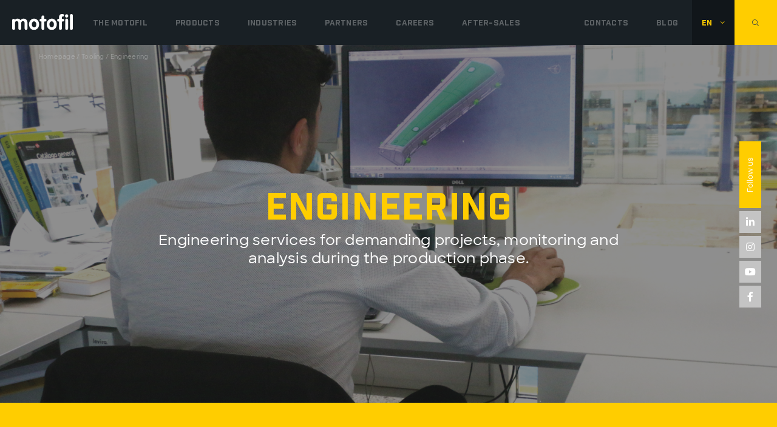

--- FILE ---
content_type: text/html; charset=UTF-8
request_url: https://www.motofil.com/en/solution/79/engineering-aeronautics/
body_size: 7664
content:
<!DOCTYPE html><html lang="en"><head><meta charset="utf-8"><meta http-equiv="X-UA-Compatible" content="IE=edge"><meta name="viewport" content="width=device-width, initial-scale=1.0, maximum-scale=2"><meta name="keywords" content="Consumables, Cutting, Handling, Services, Tools, Welding, Aeronautics, automotive, Metalworking, Metal Processing, Renewable Energy, Tanks, Trailers and Mobile Machinery"><meta name="description" content="Motofil has a technical team and specialized equipment, prepared to develop products that meet the needs of our customers."><meta name="copyright" content="2019"><meta name="language" content="en"><meta name="author" content="lavva . digital studio"><meta name="author-site" content="https://www.lavva.pt/"><meta name="developer" content="@alexandremmp"><meta name="designer" content="@em_banho_manel"><meta name="project-manager" content="@anasofiacastilho"><meta name="reply-to" content="hello@lavva.pt"><meta name="url" content="https://www.motofil.com/en/solution/{c2r-id}/engineering-aeronautics/"><meta name="identifier-URL" content="https://www.motofil.com/en/solution/{c2r-id}/engineering-aeronautics/"><meta name="coverage" content="Worldwide"><meta name="distribution" content="Global"><meta name="rating" content="General"><meta name="revisit-after" content="7 days"><meta name="MobileOptimized" content="320"><meta name="dc.language" content="en"><meta name="dc.source" content="https://www.motofil.com/en/solution/{c2r-id}/engineering-aeronautics/"><meta name="dc.relation" content="https://www.motofil.com/en/solution/{c2r-id}/engineering-aeronautics/"><meta name="dc.title" content="Engineering Services | Aeronautics"><meta name="dc.keywords" content="Consumables, Cutting, Handling, Services, Tools, Welding, Aeronautics, automotive, Metalworking, Metal Processing, Renewable Energy, Tanks, Trailers and Mobile Machinery"><meta name="dc.description" content="Motofil has a technical team and specialized equipment, prepared to develop products that meet the needs of our customers."><meta name="robots" content="index, follow"><meta property="og:title" content="Engineering Services | Aeronautics"><meta property="og:description" content="Motofil has a technical team and specialized equipment, prepared to develop products that meet the needs of our customers."><meta property="og:type" content="website"><meta property="og:url" content="https://www.motofil.com/en/solution/{c2r-id}/engineering-aeronautics/"><meta property="og:image" content="https://www.motofil.com/uploads/2020-04-22-16-51-52-Solucao-Banner.png"><meta property="og:site_name" content="Engineering Services | Aeronautics"><meta name="twitter:card" content="summary"><meta name="twitter:creator" content="lavva . digital studio"><meta name="twitter:title" content="Engineering Services | Aeronautics"><meta name="twitter:description" content="Motofil has a technical team and specialized equipment, prepared to develop products that meet the needs of our customers."><meta name="twitter:url" content="https://www.motofil.com/en/solution/{c2r-id}/engineering-aeronautics/"><meta name="twitter:image" content="https://www.motofil.com/uploads/2020-04-22-16-51-52-Solucao-Banner.png"><meta name="format-detection" content="telephone=no"><link rel="shortcut icon" href="/multimedia/favicon/favicon.ico" type="image/x-icon"><link rel="apple-touch-icon" href="/multimedia/favicon/apple-touch-icon.png"><link rel="apple-touch-icon" sizes="57x57" href="/multimedia/favicon/apple-touch-icon-57x57.png"><link rel="apple-touch-icon" sizes="72x72" href="/multimedia/favicon/apple-touch-icon-72x72.png"><link rel="apple-touch-icon" sizes="76x76" href="/multimedia/favicon/apple-touch-icon-76x76.png"><link rel="apple-touch-icon" sizes="114x114" href="/multimedia/favicon/apple-touch-icon-114x114.png"><link rel="apple-touch-icon" sizes="120x120" href="/multimedia/favicon/apple-touch-icon-120x120.png"><link rel="apple-touch-icon" sizes="144x144" href="/multimedia/favicon/apple-touch-icon-144x144.png"><link rel="apple-touch-icon" sizes="152x152" href="/multimedia/favicon/apple-touch-icon-152x152.png"><link rel="apple-touch-icon" sizes="180x180" href="/multimedia/favicon/apple-touch-icon-180x180.png"><title>Engineering Services | Aeronautics</title><script>var path = "";	var lg = "en";</script><link type="text/css" rel="stylesheet" href="/multimedia/libs/bootstrap/css/bootstrap.min.css"><link type="text/css" rel="stylesheet" href="/multimedia/libs/slick/slick.css"><link type="text/css" rel="stylesheet" href="/multimedia/libs/slick/slick-theme.css"><link rel="stylesheet" href="/multimedia/libs/fontawesome/css/all.min.css"><link type="text/css" rel="stylesheet" href="/multimedia/globals/css/style.css" media="all"><script async src="https://www.googletagmanager.com/gtag/js?id=UA-80677819-7"></script><script>window.dataLayer = window.dataLayer || [];	function gtag(){dataLayer.push(arguments);}	gtag('js', new Date());	gtag('config', 'UA-80677819-7');</script></head><body class="pg-solution overflowH"> <div class="preloader"><div class="la-cube-transition la-2x"><div></div><div></div></div></div><header id="header" class="motofil-header"><nav class="navbar navbar-expand-xl fixed-top"><a class="navbar-brand" href="/en/" aria-label="logo"><img src="/multimedia/images/logo/logo_motofil.svg" class="img-fluid" alt="logo"></a><div class="collapse navbar-collapse" id="navbarMenuContent"><ul class="navbar-nav mr-auto"><li class="nav-item"><a class="nav-link " href="/en/home/" aria-label="The Motofil">The Motofil</a></li><div class="accordion" id="submenus"><li class="nav-item"><a class="nav-link " data-toggle="collapse" href="#collapseSectors" role="button" aria-expanded="false" aria-controls="collapseSectors" aria-label="Products">Products</a><div data-parent="#submenus" class="collapse s-collapse" id="collapseSectors" style="background-image: url(/uploads/2019-06-24-16-25-57-imagebannersectors.jpg);"><div class="card card-body"><div class="mask85"></div><div class="submenu-container"><div class="submenu-inner-container"><h5>Explore our products</h5></div><div class="submenu-inner-container list-sectors"><a href="/en/welding/" class="sector-link " aria-label="Wel<br>ding">Wel<br>ding</a><a href="/en/cutting/" class="sector-link " aria-label="Cutt<br>ing">Cutt<br>ing</a><a href="/en/handling/" class="sector-link " aria-label="Hand<br>ling">Hand<br>ling</a><a href="/en/sanding-and-polishing/" class="sector-link " aria-label="Sand<br>ing">Sand<br>ing</a><a href="/en/consumables/" class="sector-link " aria-label="Consu<br>mables">Consu<br>mables</a><a href="/en/tooling/" class="sector-link " aria-label="Tool<br>ing">Tool<br>ing</a></div></div></div></div></li><li class="nav-item"><a class="nav-link " data-toggle="collapse" href="#collapseIndustries" role="button" aria-expanded="false" aria-controls="collapseIndustries" aria-label="Industries">Industries</a><div data-parent="#submenus" class="collapse s-collapse" id="collapseIndustries" style="background-image: url(/uploads/2019-06-24-16-25-57-imagebannersectors.jpg);"><div class="card card-body"><div class="mask85"></div><div class="submenu-container"><div class="submenu-inner-container"><h5>Explore our industries</h5></div><div class="submenu-inner-container list-industries"><a href="/en/aeronautics/" class="sector-link " aria-label="Aeronautics">Aeronautics</a><a href="/en/agriculture/" class="sector-link " aria-label="Agriculture">Agriculture</a><a href="/en/metalworking/" class="sector-link " aria-label="Metalworking">Metalworking</a><a href="/en/renewable-energy/" class="sector-link " aria-label="Renewable Energy">Renewable Energy</a><a href="/en/automotive/" class="sector-link " aria-label="Automotive">Automotive</a></div></div></div></div></li></div><li class="nav-item"><a class="nav-link " href="/en/partners/" aria-label="Partners">Partners</a></li><li class="nav-item"><a class="nav-link " href="/en/careers/" aria-label="Careers">Careers</a></li><li class="nav-item"><a class="nav-link " href="/en/after-sales/" aria-label="After-sales">After-sales</a></li></ul><ul class="navbar-nav"><li class="nav-item"><a class="nav-link " href="/en/contacts/" aria-label="Contacts">Contacts</a></li><li class="nav-item"><a class="nav-link " href="/en/blog/" aria-label="Blog">Blog</a></li><li class="nav-item dropdown collpase-languages-container d-languages"><a class="nav-link nav-link-lg languages" data-toggle="collapse" href="#navbarDropdown" role="button" aria-expanded="false" aria-controls="navbarDropdown"><span>en</span><span class="arrow"><i class="fal fa-angle-down"></i></span></a><div class="collapse collapse-languages" id="navbarDropdown"><a class="nav-link " href="/pt/solucao/79/engenharia-aeronautica/" aria-label="PT">PT</a><a class="nav-link active" href="/en/solution/79/engineering-aeronautics/" aria-label="EN">EN</a><a class="nav-link " href="/fr/solution/79/ingénierie-aéronautique/" aria-label="FR">FR</a><a class="nav-link " href="/es/solucion/79/ingeniería-aeronautica/" aria-label="ES">ES</a></div></li><li class="nav-item"><a class="nav-link search" data-toggle="modal" data-target="#modalSearch" aria-label="Search"><i class="fal fa-search"></i></a></li></ul></div><div class="btn-modal-menu" data-toggle="modal" data-target="#modalMenu"><span class="sr-only icon-bar-one">Toggle navigation</span><span class="icon-bar icon-bar-two"></span><span class="icon-bar icon-bar-three"></span></div></nav></header><div class="modal" id="modalMenu" tabindex="-1" role="dialog" aria-labelledby="modalMenuTitle" aria-hidden="true" data-backdrop="static" data-keyboard="false"><div class="modal-dialog modal-full" role="document"><div class="modal-content"><div class="modal-body"><div class="container"><div class="row"><div class="col-12"><ul class="navbar-nav"><li class="nav-item"><a class="nav-link " href="/en/about/" aria-label="The Motofil">The Motofil</a></li><li class="nav-item"><a class="nav-link " href="/en/partners/" aria-label="Partners">Partners</a></li><li class="nav-item"><a class="nav-link " data-toggle="collapse" href="#collapseSectors" role="button" aria-expanded="false" aria-controls="collapseSectors" aria-label="Products">Products</a></li><div class="collapse" id="collapseSectors"><div class="row"><div class="col-12 col-sm-12 col-md-12 col-lg"><li class="nav-item"><a class="nav-link small " href="/en/welding/" aria-label="Wel<br>ding">Wel<br>ding</a></li><li class="nav-item"><a class="nav-link small " href="/en/cutting/" aria-label="Cutt<br>ing">Cutt<br>ing</a></li><li class="nav-item"><a class="nav-link small " href="/en/handling/" aria-label="Hand<br>ling">Hand<br>ling</a></li><li class="nav-item"><a class="nav-link small " href="/en/sanding-and-polishing/" aria-label="Sand<br>ing">Sand<br>ing</a></li><li class="nav-item"><a class="nav-link small " href="/en/consumables/" aria-label="Consu<br>mables">Consu<br>mables</a></li><li class="nav-item"><a class="nav-link small " href="/en/tooling/" aria-label="Tool<br>ing">Tool<br>ing</a></li></div></div></div><li class="nav-item"><a class="nav-link " data-toggle="collapse" href="#collapseIndustries" role="button" aria-expanded="false" aria-controls="collapseIndustries">Industries</a></li><div class="collapse" id="collapseIndustries"><div class="row"><div class="col-12 col-sm-12 col-md-12 col-lg"><li class="nav-item"><a class="nav-link small " href="/en/aeronautics/" aria-label="Aeronautics">Aeronautics</a></li><li class="nav-item"><a class="nav-link small " href="/en/agriculture/" aria-label="Agriculture">Agriculture</a></li><li class="nav-item"><a class="nav-link small " href="/en/metalworking/" aria-label="Metalworking">Metalworking</a></li><li class="nav-item"><a class="nav-link small " href="/en/renewable-energy/" aria-label="Renewable Energy">Renewable Energy</a></li><li class="nav-item"><a class="nav-link small " href="/en/automotive/" aria-label="Automotive">Automotive</a></li></div></div></div><li class="nav-item"><a class="nav-link " href="/en/careers/" aria-label="Careers">Careers</a></li><li class="nav-item"><a class="nav-link " href="/en/after-sales/" aria-label="After-sales">After-sales</a></li><li class="nav-item"><a class="nav-link " href="/en/contacts/" aria-label="Contacts">Contacts</a></li><li class="nav-item"><a class="nav-link " href="/en/blog/" aria-label="Blog">Blog</a></li></ul></div></div></div></div><div class="modal-bottom"><ul class="navbar-nav"><li class="nav-item"><a class="nav-link language " href="/pt/solucao/79/engenharia-aeronautica/" aria-label="PT">PT</a><a class="nav-link language active" href="/en/solution/79/engineering-aeronautics/" aria-label="EN">EN</a><a class="nav-link language " href="/fr/solution/79/ingénierie-aéronautique/" aria-label="FR">FR</a><a class="nav-link language " href="/es/solucao/79/ingeniería-aeronautica/" aria-label="ES">ES</a></li></ul></div></div></div></div><div class="modal fade" id="modalSearch" tabindex="-1" role="dialog" aria-labelledby="modalSearchLabel" aria-hidden="true" data-backdrop="static" data-keyboard="false"><div class="modal-dialog modal-full" role="document"><div class="modal-content"><div class="modal-body"><form class="search-form" action="#"><div class="input-group mb-0"><input type="text" class="form-control form-control-search shadow-none" aria-label="search" aria-describedby="btn-search" placeholder="Insert keyword"><div class="input-group-append"><button class="btn btn-search shadow-none" type="submit" id="btn-search"><i class="fal fa-search"></i></button></div></div><div class="search-main-title">Texts</div><div class="searchResults"></div></form></div></div></div></div><section id="solution"><section id="banner" class="about-banner" style="background-image: url(/uploads/2020-04-22-16-51-52-Solucao-Banner.png)" title="Engineering "><p class="motofil-breadcrumb"><a href="/en/">Homepage</a><span class="divider">/</span><a href="/en/tooling/">tooling</a><span class="divider">/</span>Engineering </p><div class="mask05"></div><div class="container-fluid"><div class="row"><div class="col-12"><div class="banner-container text-center"><h1 class="banner-title">Engineering </h1><p class="solution-summary">Engineering services for demanding projects, monitoring and analysis during the production phase.</p><a href="#about" class="btn btn-motofil yellow shadow-none padT15 link-id d-none" role="button" aria-label="know more">know more</a></div></div></div></div><div class="social-links-container"><div class="social-links-follow"><p>Follow us</p></div><a href="https://www.linkedin.com/company/motofil/" class="banner-social-link" target="_blank" rel="noreferrer noopener" aria-label="linkedin"><i class="fab fa-linkedin-in"></i></a><a href="https://www.instagram.com/motofil.group/" class="banner-social-link" target="_blank" rel="noreferrer noopener" aria-label="instagram"><i class="fab fa-instagram"></i></a><a href="https://www.youtube.com/user/motofilrobotics" class="banner-social-link" target="_blank" rel="noreferrer noopener" aria-label="youtube"><i class="fab fa-youtube"></i></a><a href="https://www.facebook.com/motofil" class="banner-social-link" target="_blank" rel="noreferrer noopener" aria-label="facebook"><i class="fab fa-facebook-f"></i></a></div></section><section id="about"><div class="container-fluid"><div class="row"><div class="col-12 col-sm-12 col-md-12 col-lg-6 p-0 about-container col-lg-12"><div class="about-inner-container about-inner-container-margin"><div class="sector-name">tooling</div><h2 class="solution-name">Would you like to receive personalized information?</h2><p class="solution-summary">Fill in the following form and we will get back to you as soon as possible.</p><button type="button" class="btn btn-motofil shadow-none" data-toggle="modal" data-target=".modalRequest">quote request<i class="far fa-chevron-right"></i></button><span class="share-on">Share</span><a href="https://www.linkedin.com/shareArticle?mini=true&url=https://www.motofil.com/en/solution/79/engineering-aeronautics/&title=Engineering%20&summary=Engineering services for demanding projects, monitoring and analysis during the production phase..&source=Motofil" class="banner-social-link" target="_blank" rel="noreferrer noopener" aria-label="linkedin"><i class="fab fa-linkedin-in"></i></a><a href="https://www.facebook.com/sharer.php?u=https://www.motofil.com/en/solution/79/engineering-aeronautics/&display=popup&ref=plugin&src=share_button" class="banner-social-link" target="_blank" rel="noreferrer noopener" aria-label="facebook"><i class="fab fa-facebook-f"></i></a></div></div><div class="col-12 col-sm-12 col-md-12 col-lg-6 p-0 d-none"><div class="slideshow-solutions-container"><div class="slideshow-solutions"></div></div></div></div></div></section><section id="full-slideshow" class=""><div class="full-slideshow"><div class="full-slideshow-items"><div class="item youtube d-none"><div class="video-background"><div class="video-foreground"><iframe class="yt-player" src="//www.youtube.com/embed/?autohide=1&controls=0&enablejsapi=1&html5=1" frameborder="0" allowfullscreen></iframe></div></div></div><div class=""><div class="img" style="background-image: url(/uploads/2020-04-22-17-20-41-Solucao-Slideshow-2.jpg)"></div></div><div class=""><div class="img" style="background-image: url(/uploads/2020-04-22-17-20-41-Solucao-Slideshow.jpg)"></div></div><div class=""><div class="img" style="background-image: url(/uploads/2020-04-22-17-20-41-Solucao-Slideshow-4.jpg)"></div></div><div class=""><div class="img" style="background-image: url(/uploads/2020-04-22-17-20-41-Solucao-Slideshow-3.jpg)"></div></div></div><div class="event-arrows"><span class="prev arrow"><i class="fal fa-chevron-left"></i></span><span class="next arrow"><i class="fal fa-chevron-right"></i></span></div></div></section><section id="general-information" class=""><div class="container-fluid"><div class="row "><div class="col-12 col-sm-12 col-md-12 col-lg-8 offset-lg-2"><h2>General Characteristics</h2></div></div><div class="row"><div class="col-12 col-sm-12 col-md-12 col-lg-8 offset-lg-2"><div class="general-information-container"><div class="general-information-title ">Description</div><div class="general-information-inner-container"><div class="general-information-text "><p>Motofil has a technical team and specialized equipment, prepared to develop products that meet the needs of our customers in terms of&nbsp;quality and delivery times.</p><p>In terms of engineering and programming, our technicians are completely familiar with tools such as<strong> ALPHA CAM, CATIA Systeme, Solidworks, Tebis</strong>, among others.</p></div></div></div><div class="general-information-container"><div class="general-information-title ">we are specialists in</div><div class="general-information-second-inner-container"><div class="general-information-text general-information-text-bottom "><p><strong>PROJECT MANAGEMENT</strong></p><p>We have a team of specialists in Project Management who work together with the client to define all project requirements in order to idealize the ideal solution for the presented project.</p></div><div class="general-information-text general-information-text-bottom "><p><strong>DESIGN AND ANALYSIS</strong></p><p>Through multidisciplinary teams and integral production control, Motofil Aeron&aacute;utica closely monitors all phases of the projects in order to guarantee their quality.</p></div></div></div></div></div></div></section><section id="more-info"><div class="container-fluid"><div class="row"><div class="col-12 col-sm-12 col-md-12 col-lg-4 col-lg-6 no-transform block-container p-0"><div class="block-container-slideshow"><div class="block-container-slideshow-industries"><div><div class="mask"></div><div style="background-image: url(/uploads/2020-04-22-16-51-52-Solucao-Banner.png)" class="industry-img" title="Aeronautics"><div class="industry-content"><div class="block-title">Industry</div><p class="block-name">Aeronautics</p><a href="/en/aeronautics/" class="btn btn-motofil padT15 yellow shadow-none" aria-label="Aeronautics">Know more<i class="far fa-chevron-right"></i></a></div></div></div></div></div></div><div class="col-12 col-sm-12 col-md-12 col-lg-4 col-lg-6 no-transform block-container block-container-middle " style="background-image: url(/uploads/2020-04-22-17-08-59-Solucao-Industria.png)" title="tooling"><div class="mask"></div><div class="block-inner-container"><div class="block-title">Product</div><h2 class="block-name">tooling</h2><a href="/en/tooling/" class="btn btn-motofil padT15 yellow shadow-none" aria-label="tooling">Know more<i class="far fa-chevron-right"></i></a></div></div><div class="col-12 col-sm-12 col-md-12 col-lg-4 block-container d-none" style="background-image: url(/uploads/2020-04-22-17-12-44-Solucoes-FT.png)" title=""><div class="mask"></div><div class="block-inner-container"><div class="block-title">Technical datasheet</div><h2 class="block-name"></h2><p class="block-text"></p><button type="button" class="btn btn-motofil yellow shadow-none d-none" data-toggle="modal" data-target=".modalTechnicalSheet">Request<i class="far fa-chevron-right"></i></button></div></div></div></div></section><section id="technical-data" class="d-none"><div class="container-fluid"><div class="row"><div class="col-12 col-sm-12 col-md-12 col-lg-10 offset-lg-1"><h2 class="technical-data-title d-none"></h2><p class="technical-data-summary d-none"></p></div></div><div class="row d-none"><div class="col-12 col-sm-12 col-md-12 col-lg-10 offset-lg-1"><h2 class="technical-table-title d-none"></h2><div class="technical-table d-none"></div></div></div><div class="row d-none"><div class="col-12 col-sm-12 col-md-12 col-lg-10 offset-lg-1"><h2 class="technical-table-title d-none"></h2><div class="technical-table d-none"></div></div></div><div class="row d-none"><div class="col-12 col-sm-12 col-md-12 col-lg-10 offset-lg-1"><h2 class="technical-table-title d-none"></h2><div class="technical-table d-none"></div></div></div></div></section></section><div class="modal fade modalTechnicalSheet modalBothForms" tabindex="-1" role="dialog" aria-labelledby="modalTechnicalSheetLabel" aria-hidden="true" data-backdrop="static" data-keyboard="false"><div class="modal-dialog modal-middle modal-dialog-centered" role="document"><div class="modal-content"><div class="modal-header"><button type="button" class="close" data-dismiss="modal" aria-label="Close"><span aria-hidden="true">&times;</span></button></div><div class="modal-body form-container"><p class="cat-form-title">Engineering </p><h2 class="art-form-title">Information request</h2><form id="form_technical_sheet" name="modal-contact-form" method="post" action="" onsubmit="window.open('https://www.motofil.com/uploads/', 'Engineering ', '_blank')"><div class="parent-contact"><input type="text" name="name" id="nameTS" class="form-control input-contact shadow-none needeed" autocomplete="off" placeholder="Name*" required></div><div class="parent-contact"><input type="text" name="company" id="companyTS" class="form-control input-contact shadow-none needeed" autocomplete="off" placeholder="Company*" required></div><div class="parent-contact"><input type="number" name="phone" id="phoneTS" class="form-control input-contact shadow-none" autocomplete="off" placeholder="Phone*" required></div><div class="parent-contact"><input type="email" name="email" id="emailTS" class="form-control input-contact shadow-none needeed" autocomplete="off" placeholder="Email*" required></div><p class="mandatory-fields">*Required field.</p><fieldset class="terms"><label class="radio-button"><input type="radio" class="radio-button__input" name="terms" required><span class="radio-button__control"></span><span class="radio-button__label"><p>Pursuant to and for the purposes of EU regulation 2016/679, I declared that I have read the <a href="/en/legal-terms/">Privacy Police</a> for the processing of my personal data.</p></span></label></fieldset><button type="submit" name="submit" id="submitTS" class="btn btn-motofil shadow-none">submit<i class="far fa-chevron-right"></i></form></div></div></div></div><div class="modal fade modalRequest modalBothForms" tabindex="-1" role="dialog" aria-labelledby="modalRequestLabel" aria-hidden="true" data-backdrop="static" data-keyboard="false"><div class="modal-dialog modal-middle modal-dialog-centered" role="document"><div class="modal-content"><div class="modal-header"><button type="button" class="close" data-dismiss="modal" aria-label="Close"><span aria-hidden="true">&times;</span></button></div><div class="modal-body form-container"><p class="cat-form-title">Engineering </p><h2 class="art-form-title">Information request</h2><form id="form-motofil-solution" name="modal-contact-form" method="post" action="" onsubmit="modalCenter('https://www.motofil.com/en/solution-success/','Engineering ', '800', '500');"><div class="parent-contact"><input type="text" name="name" id="name" class="form-control input-contact shadow-none needeed" autocomplete="off" placeholder="Name*" required></div><div class="parent-contact"><input type="text" name="company" id="company" class="form-control input-contact shadow-none needeed" autocomplete="off" placeholder="Company*" required></div><div class="parent-contact"><input type="text" name="type-company" id="type-company" class="form-control input-contact shadow-none needeed" autocomplete="off" placeholder="Company Product Types*" required></div><div class="parent-contact"><input type="text" name="address" id="address" class="form-control input-contact shadow-none needeed" autocomplete="off" placeholder="Address*" required></div><div class="parent-contact"><input type="text" name="country" id="country" class="form-control input-contact shadow-none needeed" autocomplete="off" placeholder="Country*" required></div><div class="parent-contact"><input type="number" name="phone" id="phone" class="form-control input-contact shadow-none" autocomplete="off" placeholder="Phone*" required></div><div class="parent-contact"><input type="email" name="email" id="email" class="form-control input-contact shadow-none needeed" autocomplete="off" placeholder="Email*" required></div><div class="parent-contact"><input type="text" name="product" id="product" class="form-control input-contact shadow-none needeed" autocomplete="off" placeholder="Engineering *" value="Engineering " readonly></div><div class="parent-contact"><input type="text" name="application" id="application" class="form-control input-contact shadow-none needeed" autocomplete="off" placeholder="Application*" required></div><div class="parent-contact parent-contact-message"><textarea rows="1" name="message" id="message" class="form-control input-contact shadow-none needeed" placeholder="Message*" required></textarea></div><p class="mandatory-fields">*Required field.</p><fieldset class="terms"><label class="radio-button"><input type="radio" class="radio-button__input" name="terms" required><span class="radio-button__control"></span><span class="radio-button__label"><p>Pursuant to and for the purposes of EU regulation 2016/679, I declared that I have read the <a href="/en/legal-terms/">Privacy Police</a> for the processing of my personal data.</p></span></label></fieldset><button type="submit" name="submit" id="submit" class="btn btn-motofil shadow-none">submit<i class="far fa-chevron-right"></i></button></form></div></div></div></div><section class="newsletter text-center"><div class="container"><div class="row"><div class="col-12"><p class="newsletter-title">Newsletter</p></div><div class="col-12"><p class="newsletter-latest-news">Stay updated to latest news</p></div><div class="col-12"><div id="mc_embed_signup"><style>#mce-error-response {	margin-top: 20px !important;	margin-bottom: 40px !important;	width: 768px !important;	margin-left: auto !important;	margin-right: auto !important;	font-size: 14px !important;	}	#mce-success-response {	margin-top: 20px !important;	margin-bottom: 40px !important;	width: 768px !important;	margin-left: auto !important;	margin-right: auto !important;	color: #324048 !important;	font-size: 14px !important;	}</style><form action="https://motofil.us20.list-manage.com/subscribe/post?u=e5a12b1e6a44664b5ee9ab097&amp;id=7079182095" method="post" id="mc-embedded-subscribe-form" name="mc-embedded-subscribe-form" class="validate" target="_blank" novalidate><div id="mc_embed_signup_scroll"><div class="form-group mb-0 mc-field-group"><input type="email" value="" name="EMAIL" class="form-control form-control-newsletter shadow-none required" placeholder="Your email here" id="mce-EMAIL"></div><div id="mergeRow-gdpr" class="mergeRow gdpr-mergeRow content__gdprBlock mc-field-group"><div class="content__gdpr"><fieldset class="terms terms-newsletter mc_fieldset gdprRequired mc-field-group" name="interestgroup_field"><label class="radio-button checkbox subfield" for="gdpr_31997"><input type="radio" id="gdpr_31997" name="gdpr[31997]" value="Y" class="av-checkbox radio-button__input" required><span class="radio-button__control"></span><span class="radio-button__label"><p>Pursuant to and for the purposes of EU regulation 2016/679, I declared that I have read the <a href="/en/legal-terms/">Privacy Police</a> for the processing of my personal data.</p></span></label></fieldset></div></div><div id="mce-responses" class="clear"><div class="response" id="mce-error-response" style="display:none"></div><div class="response" id="mce-success-response" style="display:none"></div></div><div style="position: absolute; left: -5000px;" aria-hidden="true"><input type="text" name="b_e5a12b1e6a44664b5ee9ab097_7079182095" tabindex="-1" value=""></div><div class="clear d-block"><button type="submit" name="subscribe" id="mc-embedded-subscribe" class="btn btn-motofil btn-newsletter ">send<i class="far fa-chevron-right"></i></button></div></div></form></div><script type='text/javascript' src='/multimedia/libs/mc-validate/js/mc-validate.min.js'></script><script type='text/javascript'>(function($) {window.fnames = new Array(); window.ftypes = new Array();fnames[0]='	EMAIL ';ftypes[0]='	email ';fnames[1]='	FNAME ';ftypes[1]='	text ';fnames[2]='	LNAME ';ftypes[2]='	text ';fnames[3]='	ADDRESS ';ftypes[3]='	address ';fnames[4]='	PHONE ';ftypes[4]='	phone ';fnames[5]='	BIRTHDAY ';ftypes[5]='	birthday ';	}(jQuery));	$.extend($.validator.messages, {	required: "Required field.",	email: "Please enter a valid email address."	});	var $mcj = jQuery.noConflict(true);</script></div></div></div></section><footer><div class="container-fluid"><div class="row"><div class="col-12 col-sm-12 col-md-12 col-lg-3 col-xl-2"><div class="footer-logo"><a href="/en/" class="link-id"><img src="/multimedia/images/logo/logo_motofil.svg" class="img-fluid" alt="logo"></a></div></div><div class="col-12 col-sm-12 col-md-12 col-lg-8 col-xl-9"><div class="row"><div class="col-12 col-sm-4 col-md-4 col-custom-lg"><div class="footer-menu-parent-link"><a href="/en/about/" class="footer-menu-link" aria-label="The Motofil">The Motofil</a><a href="/en/about/#history" class="footer-menu-inner-link link-id" aria-label="History">History</a><a href="/en/about/#catalog" class="footer-menu-inner-link link-id" aria-label="Catalog">Catalog</a></div></div><div class="col-12 col-sm-4 col-md-4 col-custom-lg"><div class="footer-menu-parent-link"><a href="/en/partners/" class="footer-menu-link" aria-label="Partners">Partners</a><a href="/en/partners/#searching" class="footer-menu-inner-link link-id" aria-label="Join us">Join us</a></div></div><div class="col-12 col-sm-4 col-md-4 col-custom-lg"><div class="footer-menu-parent-link"><a href="#" onclick="return false;" class="footer-menu-link" aria-label="Products">Products</a><a href="/en/welding/" class="footer-menu-inner-link" aria-label="Wel<br>ding">Wel<br>ding</a><a href="/en/cutting/" class="footer-menu-inner-link" aria-label="Cutt<br>ing">Cutt<br>ing</a><a href="/en/handling/" class="footer-menu-inner-link" aria-label="Hand<br>ling">Hand<br>ling</a><a href="/en/sanding-and-polishing/" class="footer-menu-inner-link" aria-label="Sand<br>ing">Sand<br>ing</a><a href="/en/consumables/" class="footer-menu-inner-link" aria-label="Consu<br>mables">Consu<br>mables</a><a href="/en/tooling/" class="footer-menu-inner-link" aria-label="Tool<br>ing">Tool<br>ing</a></div></div><div class="col-12 col-sm-4 col-md-4 col-custom-lg"><div class="footer-menu-parent-link"><a href="#" onclick="return false;" class="footer-menu-link" aria-label="Industries">Industries</a><a href="/en/aeronautics/" class="footer-menu-inner-link" aria-label="Aeronautics">Aeronautics</a><a href="/en/agriculture/" class="footer-menu-inner-link" aria-label="Agriculture">Agriculture</a><a href="/en/metalworking/" class="footer-menu-inner-link" aria-label="Metalworking">Metalworking</a><a href="/en/renewable-energy/" class="footer-menu-inner-link" aria-label="Renewable Energy">Renewable Energy</a><a href="/en/automotive/" class="footer-menu-inner-link" aria-label="Automotive">Automotive</a></div></div><div class="col-12 col-sm-4 col-md-4 col-custom-lg"><div class="footer-menu-parent-link"><a href="/en/contacts/" class="footer-menu-link" aria-label="{c2r-lg-metal-contacts}">Contacts</a></div></div><div class="col-12 col-sm-4 col-md-4 col-custom-lg"><div class="footer-menu-parent-link"><a href="/en/blog/" class="footer-menu-link" aria-label="Blog">Blog</a></div></div><div class="col-12 col-sm-4 col-md-4 col-custom-lg"><div class="footer-menu-parent-link"><a href="/en/careers/" class="footer-menu-link" aria-label="Careers">Careers</a></div></div><div class="col-12 col-sm-4 col-md-4 col-custom-lg"><div class="footer-menu-parent-link"><a href="/en/after-sales/" class="footer-menu-link" aria-label="After-sales">After-sales</a></div></div><div class="col-12 col-sm-4 col-md-4 col-custom-lg"><div class="footer-menu-parent-link"><a href="https://motofil.com/en/consumables/" class="footer-menu-link" aria-label="Motomig">Motomig</a></div></div></div></div></div><div class="location"><div class="row"><div class="col-12 col-sm-12 col-md-8 offset-md-2"><div class="row"><div class="col-12 col-sm-6 col-md-6 col-lg"><div class="location-parent"><div class="location-title">Motofil (Headquarters)</div><div class="location-content">Rua Tomé Barros Queirós, n.º 135 Zona Ind. das Ervosas apt. 50 3830 - 252 Ilhavo, Portugal</div><div class="location-links"><a href="tel:+351 234 320 900" class="" aria-label="+351 234 320 900">+351 234 320 900</a><a href="mailto:geral@motofil.com" aria-label="geral@motofil.com">geral@motofil.com</a></div></div></div><div class="col-12 col-sm-6 col-md-6 col-lg"><div class="location-parent"><div class="location-title">Motofil Brasil</div><div class="location-content">Rod. Geraldo Scavone, 2300 C.Califórnia Center, Galpão 05 12305-490 Jacarei - SP, Brazil</div><div class="location-links"><a href="tel:+55 1239 581 701" class="" aria-label="+55 1239 581 701">+55 1239 581 701</a><a href="mailto:comercial@motofil.com.br" aria-label="comercial@motofil.com.br">comercial@motofil.com.br</a></div></div></div><div class="col-12 col-sm-6 col-md-6 col-lg"><div class="location-parent"><div class="location-title">Motofil México</div><div class="location-content">Poligono Empresarial Santa Rosa de Jauregui C.P. 76220 Santa Rosa Jauregui Queretaro, Mexico</div><div class="location-links"><a href="tel:+52 1 446 138 6868" class="" aria-label="+52 1 446 138 6868">+52 1 446 138 6868</a><a href="mailto:geral@motofil.com" aria-label="geral@motofil.com">geral@motofil.com</a></div></div></div><div class="col-12 col-sm-6 col-md-6 col-lg"><div class="location-parent"><div class="location-title">Motofil Ibérica</div><div class="location-content">C/ Pau Miralda, 59 Pol. Ind. Bufalvent 08240 Manresa, Barcelona, Spain</div><div class="location-links"><a href="tel:+34 937 992 811" class="" aria-label="+34 937 992 811">+34 937 992 811</a><a href="mailto:geral@motofil.com" aria-label="geral@motofil.com">geral@motofil.com</a></div></div></div><div class="col-12 col-sm-6 col-md-6 col-lg"><div class="location-parent"><div class="location-title">Motofil Robotique France</div><div class="location-content">7 Rdpt Auguste Colonna 42160 Andrézieux-Bouthéon, France</div><div class="location-links"><a href="tel:+33 7 87 23 16 25" class="" aria-label="+33 7 87 23 16 25">+33 7 87 23 16 25</a><a href="mailto:geral@motofil.com" aria-label="geral@motofil.com">geral@motofil.com</a></div></div></div></div></div></div></div><div class="footer-final"><div class="row"><div class="col-12 col-sm d-flex align-items-center"><div class="footer-left-content"><div class="left-title">Motofil</div><div class="left-text"><p>Where Industry Meets Endless Possibilities</p></div></div></div><div class="col-12 col-sm d-flex align-items-center externalLinks"><div><a href="/en/qas-policy/" class="footer-menu-inner-link" aria-label="QAS Policy">QAS Policy</a></div><div><a href="/en/legal-terms/" class="footer-menu-inner-link" aria-label="Legal terms">Legal terms</a></div><div><a href="/en/{c2r-translated-funded-projects}/" class="footer-menu-inner-link" aria-label="{c2r-lg-funded-projects}">{c2r-lg-funded-projects}</a></div><div><a href="https://web.mail.ptempresas.pt" class="footer-menu-inner-link" target="_blank" rel="noreferrer noopener" aria-label="Webmail">Webmail</a></div></div><div class="col-12 col-sm-12 col-md-12 col-lg-8 col-xl-7"><div class="row"><div class="col-12 col-sm-12 col-md-7 col-lg align-center"><a href="" target="_blank" class="logos-link-pdf" aria-label="Portugal2020"><img src="/uploads/2025-07-23-18-15-14-mtf-training-academy-02-02.png" class="img-fluid logos-link-img" alt="Portugal2020"></a></div><div class="col-12 col-sm-12 col-md-5 col-lg d-flex align-items-center justify-content-center"><a href="https://www.linkedin.com/company/motofil/" class="social-link" target="_blank" rel="noreferrer noopener" aria-label="linkedin"><i class="fab fa-linkedin-in"></i></a><a href="https://www.instagram.com/motofil.group/" class="social-link" target="_blank" rel="noreferrer noopener" aria-label="instagram"><i class="fab fa-instagram"></i></a><a href="https://www.youtube.com/user/motofilrobotics" class="social-link" target="_blank" rel="noreferrer noopener" aria-label="youtube"><i class="fab fa-youtube"></i></a><a href="https://www.facebook.com/motofil" class="social-link" target="_blank" rel="noreferrer noopener" aria-label="facebook"><i class="fab fa-facebook-f"></i></a></div></div></div></div></div><div class="copyright"><div class="row"><div class="col-12 col-sm-12 col-md copyright-sitename"><p>2025 Motofil . All rights reserved</p></div><div class="col-12 col-sm-12 col-md copyright-lavva"><a href="https://lavva.pt/" target="_blank" rel="noreferrer noopener" aria-label="lavva . digital studio">lavva</a></div></div></div></div></footer><script type="text/javascript" defer src="/multimedia/libs/jquery/jquery.min.js"></script><script defer src="https://www.google.com/recaptcha/api.js?hl=en"></script><script type="text/javascript" defer src="/multimedia/libs/jquery-ui/js/jquery-ui.min.js"></script><script type="text/javascript" defer src="/multimedia/libs/bootstrap/js/bootstrap.min.js"></script><script type="text/javascript" defer src="/multimedia/libs/popper/popper.min.js"></script><script type="text/javascript" defer src="/multimedia/libs/slick/slick.min.js"></script><script type="text/javascript" id="hs-script-loader" async defer src="//js.hs-scripts.com/4075393.js"></script><script type="text/javascript" defer src="/multimedia/globals/js/script.js"></script></body></html>

--- FILE ---
content_type: text/html; charset=UTF-8
request_url: https://www.motofil.com/en/api/undefined/getSingleNews/
body_size: 6
content:
{"date":"01 january 1970","last":{"status":false},"unique":{"status":false},"oldest":{"status":true},"next_id":"34","previous_id":""}

--- FILE ---
content_type: text/css
request_url: https://www.motofil.com/multimedia/globals/css/style.css
body_size: 17444
content:
@font-face {font-family: Sharp-Sans;font-style: normal;font-weight: 700;font-display: swap;src: url(../../fonts/sharp-sans/SharpSans-Bold.woff2), url(../../fonts/sharp-sans/SharpSans-Bold.woff) }@font-face {font-family: Sharp-Sans;font-style: normal;font-weight: 600;font-display: swap;src: url(../../fonts/sharp-sans/SharpSans-Semibold.woff2), url(../../fonts/sharp-sans/SharpSans-Semibold.woff) }@font-face {font-family: Sharp-Sans;font-style: normal;font-weight: 500;font-display: swap;src: url(../../fonts/sharp-sans/SharpSans-Medium.woff2), url(../../fonts/sharp-sans/SharpSans-Medium.woff) }@font-face {font-family: "Industry Inc";font-weight: base;font-display: swap;src: url(../../fonts/industry-inc/IndustryInc-Base.woff2), url(../../fonts/industry-inc/IndustryInc-Base.woff) }body, html {background-color: #f6f6f6;font-family: Sharp-Sans;font-weight: 400 }h1, h2, h3, h4, h5, h6 {margin: 0 }.no-transform {transform: translateY(0) !important }.overflowH {overflow: hidden }.overflowA {overflow: auto }.preloader {position: fixed;top: 0;left: 0;width: 100%;height: 100%;z-index: 99999;display: -webkit-flex;display: -ms-flexbox;display: flex;-webkit-flex-flow: row nowrap;-ms-flex-flow: row nowrap;flex-flow: row nowrap;-webkit-align-items: center;-ms-flex-align: center;align-items: center;background: none repeat scroll 0 0 #ffcd00 }.la-cube-transition, .la-cube-transition>div {position: relative;z-index: 999999;-webkit-box-sizing: border-box;-moz-box-sizing: border-box;box-sizing: border-box }.la-cube-transition {margin: auto;display: block;font-size: 0;color: #fff }.la-cube-transition.la-dark {color: #333 }.la-cube-transition>div {display: inline-block;float: none;background-color: currentColor;border: 0 solid currentColor }.la-cube-transition {width: 32px;height: 32px }.la-cube-transition>div {position: absolute;top: 0;left: 0;width: 14px;height: 14px;margin-top: -7px;margin-left: -7px;border-radius: 0;-webkit-animation: cube-transition 1.6s 0s infinite ease-in-out;-moz-animation: cube-transition 1.6s 0s infinite ease-in-out;-o-animation: cube-transition 1.6s 0s infinite ease-in-out;animation: cube-transition 1.6s 0s infinite ease-in-out }.la-cube-transition>div:last-child {-webkit-animation-delay: -.8s;-moz-animation-delay: -.8s;-o-animation-delay: -.8s;animation-delay: -.8s }.la-cube-transition.la-sm {width: 16px;height: 16px }.la-cube-transition.la-sm>div {width: 6px;height: 6px;margin-top: -3px;margin-left: -3px }.la-cube-transition.la-2x {width: 64px;height: 64px }.la-cube-transition.la-2x>div {width: 28px;height: 28px;margin-top: -14px;margin-left: -14px }.la-cube-transition.la-3x {width: 96px;height: 96px }.la-cube-transition.la-3x>div {width: 42px;height: 42px;margin-top: -21px;margin-left: -21px }@-webkit-keyframes cube-transition {25% {top: 0;left: 100%;-webkit-transform: scale(.5) rotate(-90deg);transform: scale(.5) rotate(-90deg) }50% {top: 100%;left: 100%;-webkit-transform: scale(1) rotate(-180deg);transform: scale(1) rotate(-180deg) }75% {top: 100%;left: 0;-webkit-transform: scale(.5) rotate(-270deg);transform: scale(.5) rotate(-270deg) }100% {top: 0;left: 0;-webkit-transform: scale(1) rotate(-360deg);transform: scale(1) rotate(-360deg) }}@-moz-keyframes cube-transition {25% {top: 0;left: 100%;-moz-transform: scale(.5) rotate(-90deg);transform: scale(.5) rotate(-90deg) }50% {top: 100%;left: 100%;-moz-transform: scale(1) rotate(-180deg);transform: scale(1) rotate(-180deg) }75% {top: 100%;left: 0;-moz-transform: scale(.5) rotate(-270deg);transform: scale(.5) rotate(-270deg) }100% {top: 0;left: 0;-moz-transform: scale(1) rotate(-360deg);transform: scale(1) rotate(-360deg) }}@-o-keyframes cube-transition {25% {top: 0;left: 100%;-o-transform: scale(.5) rotate(-90deg);transform: scale(.5) rotate(-90deg) }50% {top: 100%;left: 100%;-o-transform: scale(1) rotate(-180deg);transform: scale(1) rotate(-180deg) }75% {top: 100%;left: 0;-o-transform: scale(.5) rotate(-270deg);transform: scale(.5) rotate(-270deg) }100% {top: 0;left: 0;-o-transform: scale(1) rotate(-360deg);transform: scale(1) rotate(-360deg) }}@keyframes cube-transition {25% {top: 0;left: 100%;-webkit-transform: scale(.5) rotate(-90deg);-moz-transform: scale(.5) rotate(-90deg);-o-transform: scale(.5) rotate(-90deg);transform: scale(.5) rotate(-90deg) }50% {top: 100%;left: 100%;-webkit-transform: scale(1) rotate(-180deg);-moz-transform: scale(1) rotate(-180deg);-o-transform: scale(1) rotate(-180deg);transform: scale(1) rotate(-180deg) }75% {top: 100%;left: 0;-webkit-transform: scale(.5) rotate(-270deg);-moz-transform: scale(.5) rotate(-270deg);-o-transform: scale(.5) rotate(-270deg);transform: scale(.5) rotate(-270deg) }100% {top: 0;left: 0;-webkit-transform: scale(1) rotate(-360deg);-moz-transform: scale(1) rotate(-360deg);-o-transform: scale(1) rotate(-360deg);transform: scale(1) rotate(-360deg) }}a, button {transition: all ease .5s;text-decoration: none;outline: 0;box-shadow: none;-webkit-box-shadow: none }a:focus, a:hover, button:focus, button:hover {transition: all ease .5s;text-decoration: none;outline: 0;box-shadow: none;-webkit-box-shadow: none }img {max-width: 100%;user-select: none;-webkit-user-select: none;-moz-user-select: none;-ms-user-select: none;-webkit-user-drag: none;-khtml-user-drag: none;-moz-user-drag: none;-o-user-drag: none;user-drag: none }input:-webkit-autofill, input:-webkit-autofill:active, input:-webkit-autofill:focus, input:-webkit-autofill:hover {transition: background-color 5000s ease-in-out 0s;-webkit-text-fill-color: #000 }input[type=number]::-webkit-inner-spin-button, input[type=number]::-webkit-outer-spin-button {-webkit-appearance: none;margin: 0 }.white {color: #fff }.yellow {color: #ffcd00 }.ellipsis {white-space: nowrap;overflow: hidden }.ellipsis.multiline {white-space: normal }.marB7 {margin-bottom: 7px }.marTB25 {margin-top: 30px !important;margin-bottom: 60px }.marGin {margin-top: 60px;height: 55px }.inactive {pointer-events: none;cursor: default }.terms.terms-newsletter {width: 764px;margin: auto;text-align: left }body #mce-error-response {width: 100% !important }body #mce-success-response {width: 100% !important }body.form-message {display: flex;align-items: center;justify-content: center;height: 100vh;width: 100%;background-color: #324048;color: #fff }.terms .radio-button {cursor: pointer }.terms input[type=radio] {box-sizing: border-box;padding: 0;font-size: 1rem;line-height: 1.5;padding: 11px 23px;border: 1px solid rgba(0, 0, 0, .15);border-radius: 0;outline: 0;background-color: transparent;opacity: 0;position: absolute }.terms .radio-button__control {position: relative;display: inline-block;width: 20px;height: 20px;margin-top: 4.5px;margin-right: 12px;vertical-align: middle;background-color: inherit;color: #b4bdc3;border: 1px solid #324048;vertical-align: bottom;transform: scale(1);float: left }.terms .radio-button__input:checked+.radio-button__control:after {content: "";display: block;position: absolute;top: 4px;left: 4px;width: 10px;height: 10px;background-color: rgba(50, 64, 72, .5) }.terms .radio-button .radio-button__label {color: #324048;font-family: Sharp-Sans;font-size: 11px;font-weight: 500;letter-spacing: .25px;line-height: 18px }.terms a {color: #324048;text-decoration: underline }.motofil-breadcrumb {position: relative;z-index: 999;color: rgba(196, 196, 196, .5);font-family: Sharp-Sans;font-size: 10px;font-weight: 500;text-transform: capitalize;letter-spacing: .23px;line-height: 24px;padding-top: 8px;margin-left: 64px;margin-bottom: 0 }.motofil-breadcrumb a {color: rgba(196, 196, 196, .5) }.motofil-breadcrumb a:hover {text-decoration: underline }.motofil-breadcrumb .divider {margin-left: 2.5px;margin-right: 2.5px }.btn-modal-menu {display: inline-block;width: 38px;height: 30px;background-color: transparent;margin-right: 30px;cursor: pointer;transition: all ease .6s }.btn-modal-menu .icon-bar {height: 2px;background-color: #fff;display: block }.btn-modal-menu .icon-bar-one {position: relative;height: 2px;background-color: #fff;display: block;width: 80%;margin: 5px 0 5px auto;transition-duration: .4s;transition-property: width }.btn-modal-menu .icon-bar-two {width: 80%;margin: 5px 10px 5px auto;transition-duration: .4s;transition-property: width }.btn-modal-menu .icon-bar-three {width: 40%;margin: 5px 14px 5px auto;transition-duration: .4s;transition-property: width }.btn.btn-motofil {background-color: transparent;height: 48px;min-width: 175px;border: 1px solid #324048;color: #324048;font-family: Sharp-Sans;font-size: 12px;font-weight: 600;letter-spacing: .17px;line-height: 18px;border-radius: 0;text-transform: lowercase;text-align: left;padding-left: 29px;padding-right: 29px;cursor: pointer;box-shadow: none }.btn.btn-motofil:hover {background-color: #324048;color: #c4c4c4 }.btn.btn-motofil.uppercase {text-transform: inherit;text-align: center;width: 170px;box-shadow: none }.btn.btn-motofil.yellow {background-color: transparent;border: 1px solid #ffcd00;color: #ffcd00;margin-top: 60px;box-shadow: none }.btn.btn-motofil.yellow:hover {background-color: #ffcd00;border: 1px solid #ffcd00;color: #324048 !important }.btn.btn-motofil.yellowBg {background-color: #ffcd00;border: 1px solid #ffcd00;color: #fff;box-shadow: none }.btn.btn-motofil.yellowBg:hover {color: #324048 }.btn.btn-motofil .fa-chevron-right {color: #324048;float: right;padding-top: 3px;transition: all ease .5s }.btn.btn-motofil .fa-chevron-left {padding-right: 41px;transition: all ease .5s }.btn.btn-motofil:hover .fa-chevron-right {color: #c4c4c4;transition: all ease .5s }.btn.btn-motofil.yellowBg .fa-chevron-right {color: #fff;transition: all ease .5s }.btn.btn-motofil.yellow .fa-chevron-right {color: #ffcd00;transition: all ease .5s }.btn.btn-motofil.yellow:hover .fa-chevron-right {color: #324048 !important;transition: all ease .5s }.btn.btn-motofil.yellowBg:hover .fa-chevron-right {color: #324048;transition: all ease .5s }.map-container {position: relative;height: 100% }#map {position: absolute;top: 0;left: 0;right: 0;bottom: 0;width: 100%;height: 100% }body .modal-backdrop {height: calc(100vh - 90px);margin-top: 90px }body .modal-backdrop.show {opacity: 0 }body.modal-open {overflow: hidden !important }body.modal-open .modal {height: calc(100vh - calc(50px + (90 - 50) * ((100vw - 320px)/ (1920 - 320))));margin-top: calc(50px + (90 - 50) * ((100vw - 320px)/ (1920 - 320))) }body.modal-open .modal.modalBothForms {background-color: rgba(255, 205, 0, .8) }.modal {padding: 0 !important }.modal .modal-full {min-width: 100%;margin: 0 }#modalSearch .modal-full .modal-content {background-color: rgba(255, 205, 0, .8) }.modal .modal-full .modal-content {min-height: calc(100vh - calc(50px + (90 - 50) * ((100vw - 320px)/ (1920 - 320))));border-radius: 0;border: none;box-shadow: none }.modal .modal-full .modal-content .modal-body {padding: 0;margin-left: 125px;margin-right: 125px;margin-top: calc(15px + (85 - 15) * ((100vw - 320px)/ (1920 - 320)));margin-bottom: calc(15px + (85 - 15) * ((100vw - 320px)/ (1920 - 320))) }.form-control.form-control-search {background-color: transparent;color: #192025;font-family: Sharp-Sans;font-size: 18px;font-weight: 500;letter-spacing: .25px;line-height: 18px;border: 0;border-bottom: 1px solid #192025;border-radius: 0;text-align: left }.form-control.form-control-search::placeholder {color: #192025 }.padT1 {padding-top: 1px }.padT15 {padding-top: 15px }.container-section {background: linear-gradient(90deg, rgba(196, 196, 196, .3) 1px, transparent 1px) 1px 0, #fff;background-size: 200px 1px;background-position: center }.location {margin-top: 57px }.location-parent {max-width: 205px;margin-right: auto }.location-parent .location-title {color: rgba(255, 255, 255, .5);font-family: Sharp-Sans;font-size: 12px;font-weight: 700;letter-spacing: .25px;line-height: 18px;text-transform: uppercase;margin-bottom: 0 }.location-parent .location-links {margin-top: 20px }.location-parent .location-content, .location-parent .location-links a {display: block;color: rgba(255, 255, 255, .5);font-family: Sharp-Sans;font-size: 12px;font-weight: 400;letter-spacing: .25px;line-height: 18px }.location-parent .location-links a:hover {color: #fff }.pg-home .home .mask {display: none;position: fixed;top: 0;bottom: 0;right: 0;left: 0;background-color: rgba(80, 80, 80, .59);z-index: 1055 }body div.cookies {display: none }body.motofil div.cookies {position: absolute;border-radius: 2px;max-width: 614px;top: 0;bottom: 0;left: 0;background-color: #ffcd00;display: block;padding-left: 118px;padding-right: 118px;z-index: 1056 }body.motofil .logo-cookies {width: 99px;margin-top: 180px;margin-bottom: 66px }div.cookies .title-cookies {color: #324048;font-family: "Industry Inc";font-size: 42px;letter-spacing: .25px;line-height: 48px;margin-bottom: 76px }div.cookies .text-cookies {margin-bottom: 49px }div.cookies .text-cookies p {max-width: 372px;color: #324048;font-family: Sharp-Sans;font-size: 12px;font-weight: 500;line-height: 18px }div.cookies .text-cookies p a {font-style: italic;color: #324048 }#modalMenu .modal-full .modal-content {background-color: #192025 }#modalMenu .modal-dialog .modal-content .modal-body {display: flex;align-items: center;justify-content: center }#modalMenu .modal-dialog .modal-content .modal-bottom {margin-bottom: 20px }#modalMenu .modal-dialog .modal-body .navbar-nav .nav-item, #modalMenu .modal-dialog .modal-bottom .navbar-nav .nav-item {display: block;text-align: center }#modalMenu .modal-dialog .navbar-nav .nav-item .nav-link {display: inline-block;color: rgba(255, 255, 255, .5);font-family: "Industry Inc";font-size: 45px;letter-spacing: .25px;line-height: 51px;text-transform: uppercase;-moz-user-select: none;-webkit-user-select: none;-ms-user-select: none;user-select: none }#modalMenu .modal-dialog .navbar-nav .nav-item .nav-link.small {color: rgba(255, 255, 255, .3);font-size: 25px;line-height: 31px }#modalMenu .modal-dialog .modal-bottom .navbar-nav .nav-item .nav-link.language.active, #modalMenu .modal-dialog .modal-bottom .navbar-nav .nav-item .nav-link.language:hover, #modalMenu .modal-dialog .navbar-nav .nav-item .nav-link.active, #modalMenu .modal-dialog .navbar-nav .nav-item .nav-link:hover {color: #ffcd00 }#modalMenu .modal-dialog .modal-bottom .navbar-nav .nav-item .nav-link.language {display: inline-block;color: rgba(255, 255, 255, .5);font-family: "Industry Inc";font-size: 22px;letter-spacing: .25px;line-height: 28px;text-transform: uppercase;margin: 0 10px }#about-us {position: relative;width: 100%;min-height: 100%;top: 0;left: 0;background-color: #ffcd00 }#about-us .about-container {text-align: center }#about-us .about-container .cat-about-us {color: #324048;font-family: Sharp-Sans;font-size: 10px;font-weight: 700;letter-spacing: 1.5px;line-height: 18px;text-transform: uppercase;margin-top: calc(44px + (114 - 44) * ((100vw - 320px)/ (1920 - 320)));margin-bottom: calc(26px + (56 - 26) * ((100vw - 320px)/ (1920 - 320))) }#about-us .about-container h2 {max-width: 784px;margin: auto;color: #324048;font-family: "Industry Inc";font-size: 42px;letter-spacing: .25px;line-height: 48px;margin-bottom: 59px;-webkit-hyphens: auto;-moz-hyphens: auto;-ms-hyphens: auto;hyphens: auto }#about-us .about-container p {max-width: 764px;margin: auto;margin-bottom: 20px;color: #324048;font-family: Sharp-Sans;font-size: 18px;font-weight: 400;letter-spacing: .25px;line-height: 30px;-webkit-hyphens: auto;-moz-hyphens: auto;-ms-hyphens: auto;hyphens: auto }#about-us .about-container-content .about-img-left {height: 235px;width: 235px;position: fixed;top: 50%;left: 0;transform: translate(-50%, -50%) }#about-us .about-container-content .about-img-left img {position: fixed;height: 235px;width: 235px }#about-us .about-container-content .about-img-right {height: 235px;width: 235px;position: fixed;top: 0;right: 50px;transform: translate(0, 38%) }#about-us .about-container-content .about-img-right img {position: fixed;height: 235px;width: 235px }#about-us .three-elements-container {margin-top: calc(40px + (120 - 40) * ((100vw - 320px)/ (1920 - 320)));margin-bottom: calc(40px + (143 - 40) * ((100vw - 320px)/ (1920 - 320))) }#about-us .three-elements-container .element-item-container {width: 274px;margin: auto }#about-us .three-elements-container .element-title {color: #324048;font-family: "Industry Inc";font-size: 24px;letter-spacing: .25px;line-height: 30px;text-align: center;margin-bottom: 25px }#about-us .three-elements-container p {color: #324048;font-family: Sharp-Sans;font-size: 14px;font-weight: 500;letter-spacing: .25px;line-height: 18px;text-align: center }#about-us .three-elements-container h6 {color: #324048;font-family: Sharp-Sans;font-size: 14px;font-weight: 700;letter-spacing: .25px;line-height: 18px;text-align: center }#catalog {height: 470px;background-position: center;background-repeat: no-repeat;background-size: cover;position: relative;z-index: 10 }#catalog .mask075 {position: absolute;background-color: rgba(25, 32, 37, .75);top: 0;left: 0;right: 0;bottom: 0 }#catalog .catalog-container {display: flex;justify-content: center;max-width: 720px;padding-top: calc(40px + (120 - 40) * ((100vw - 320px)/ (1920 - 320)));margin: 0 auto }#catalog .catalog-file {width: 176px;height: 222px;background-color: #ffcd00;display: inline-block }#catalog .catalog-file .catalog-link-content {width: 100%;height: 100%;display: inline-block;padding-bottom: 22px }#catalog .catalog-file .catalog-link-content .catalog-arrow {text-align: right;padding-top: 15px;padding-right: 21px }#catalog .catalog-file .catalog-link-content .catalog-arrow .fa-arrow-down {color: rgba(50, 64, 72, .5);font-size: 18px;letter-spacing: .28px;line-height: 24px }#catalog .catalog-file .catalog-link-content p {padding-top: 72px;padding-left: 20px;width: 74px;color: #324048;font-family: Sharp-Sans;font-size: 18px;font-weight: 700;letter-spacing: .25px;line-height: 24px }#catalog .catalog-file .catalog-link-content span {color: rgba(50, 64, 72, .5);padding-left: 20px;font-family: Sharp-Sans;font-size: 11px;font-weight: 600;letter-spacing: .09px;line-height: 24px }#catalog .catalog-content {display: inline-block;margin-left: 115px }#catalog .catalog-content .cat-catalog-title {color: #c4c4c4;font-family: Sharp-Sans;font-size: 10px;font-weight: 800;letter-spacing: 1.5px;line-height: 18px;text-transform: uppercase;margin-bottom: 26px }#catalog .catalog-content .cat-catalog p {max-width: 426px;color: #f6f6f6;font-family: "Industry Inc";font-size: 30px;letter-spacing: .25px;line-height: 38px;margin-bottom: 0 }#history {position: relative;z-index: 10;background: linear-gradient(90deg, rgba(196, 196, 196, .3) 1px, transparent 1px) 1px 0, #fff;background-size: 588px 1px;background-position: 316.5px 50%;padding-top: calc(40px + (100 - 40) * ((100vw - 320px)/ (1920 - 320)));padding-bottom: calc(60px + (250 - 60) * ((100vw - 320px)/ (1920 - 320))) }#history .cat-history-content {margin-left: 123px;max-width: 392px;display: inline-block }#history .cat-history-content .cat-history-title {color: #c4c4c4;font-family: Sharp-Sans;font-size: 10px;font-weight: 800;letter-spacing: 1.5px;line-height: 18px;margin-bottom: 26px;text-transform: uppercase }#history .cat-history-content .cat-history-text {color: #324048;font-family: "Industry Inc";font-size: 42px;letter-spacing: .25px;line-height: 48px }#history .slideshow-history {margin-top: 60px;margin-left: 317px;cursor: move }#history .slideshow-history .history-img-container .timeline-title {color: #324048;font-family: Sharp-Sans;font-size: 18px;font-weight: 700;letter-spacing: .25px;line-height: 24px;margin-bottom: 11px;min-height: auto }#history .slideshow-history .history-img-container p {max-width: 197px;color: rgba(50, 64, 72, .5);font-family: Sharp-Sans;font-size: 12px;font-weight: 500;letter-spacing: .25px;line-height: 18px;min-height: 90px }#history .slideshow-history .history-img-container img {width: 100% }#history .slideshow-history .history-img-container:nth-child(even) p:not(.timeline-title) {margin-bottom: 70px }#history .slider-container {display: inline-flex;position: absolute;right: 9%;top: 15% }#history .slider-container .drag {margin: 20px 0 0 -15px;position: absolute;display: block;width: 100%;text-align: center;color: rgba(50, 64, 72, .5);font-family: Sharp-Sans;font-size: 12px;font-weight: 500;letter-spacing: .25px;line-height: 18px }#history .slider {width: 393px;height: 1px;background: rgba(50, 64, 72, .5) }#history .slider .ui-slider-handle {position: relative;display: block;height: 12px;width: 60px;background-color: #ffcd00;margin-top: -5px;margin-left: -30px;cursor: grab;outline: 0 }#home-about .about-banner {max-width: 1400px;margin: auto;background-size: cover;background-position: center;background-repeat: no-repeat;position: relative }#home-about .about-banner video {width: 100% }#home-about .about-banner .mask06 {position: absolute;top: 0;left: 0;right: 0;bottom: 7px;background-color: rgba(31, 31, 31, .6) }#home-about .about-banner .about-banner-container {padding-top: calc(15px + (110 - 15) * ((100vw - 320px)/ (1920 - 320)));padding-bottom: calc(25px + (110 - 25) * ((100vw - 320px)/ (1920 - 320)));padding-right: calc(30px + (190 - 30) * ((100vw - 320px)/ (1920 - 320)));padding-left: calc(30px + (190 - 30) * ((100vw - 320px)/ (1920 - 320)));position: absolute;top: 0;bottom: 0;left: 0;right: 0 }#home-about .cat-main-about {color: #c4c4c4;font-family: Sharp-Sans;font-size: 10px;font-weight: 800;letter-spacing: 1.5px;line-height: 18px;text-transform: uppercase;margin-bottom: 18px }#home-about .about-title {max-width: 373px;color: #fff;font-family: "Industry Inc";font-size: 84px;letter-spacing: .5px;line-height: 90px;margin-bottom: 39px }#home-about .about-text p {max-width: 294px;color: #fff;font-family: Sharp-Sans;font-size: 14px;font-weight: 500;letter-spacing: .25px;line-height: 24px;margin-bottom: 0;height: 99px;white-space: normal;overflow: hidden }#home-about .link-container {text-align: right }#about_slideshow {position: relative;z-index: 10;background: linear-gradient(90deg, rgba(196, 196, 196, .3) 1px, transparent 1px) 1px 0, #fff;background-size: 588px 1px;background-position: 316.5px 50%;padding-bottom: 43px }#about_slideshow .about-img-list-container {height: 600px;overflow: hidden;cursor: move }#about_slideshow .about-img-list-container .slick-slide.item.youtube {position: relative }#about_slideshow .about-img-list-container .slick-slide {height: 600px;outline: 0 }#about_slideshow .about-img-list-container .slick-slide .img {background-size: cover;background-position: center;background-repeat: no-repeat;width: 900px;height: 600px }#about_slideshow .about-img-list-container .slick-slide iframe {width: 900px;height: 600px }#article .motofil-breadcrumb, #article .motofil-breadcrumb a {color: rgba(50, 64, 72, .85) }#article .content-container {padding-top: 109px;padding-bottom: 30px;position: relative }#article .content-container .social-links-container {position: absolute;top: 75px;left: 5.75%;margin-top: 109px }#article .content-container .social-links-container .banner-social-link {display: flex;align-items: center;justify-content: center;width: 36px;height: 36px;color: #c4c4c4;margin-bottom: 5px }#article .content-container .social-links-container .banner-social-link:hover {color: #ffcd00 }#article .content-container .social-links-container .social-links-follow p {margin-bottom: 0;-webkit-transform: rotate(-90deg);-moz-transform: rotate(-90deg);-o-transform: rotate(-90deg);-ms-transform: rotate(-90deg);transform: rotate(-90deg);position: absolute;width: 70px;left: -17px;color: #c4c4c4;font-size: 14px;height: 36.1px;display: flex;align-items: center;justify-content: center;top: -60px;font-weight: 700 }#article .left-block {background-color: #ffcd00 }#article .right-block {background-size: cover;background-position: center;background-repeat: no-repeat }#article .left-block .left-block-container {padding-left: 64px;padding-right: 64px }#article .left-block .left-block-container .go-back {display: inline-block;margin-top: calc(20px + (53 - 20) * ((100vw - 320px)/ (1920 - 320)));color: #324048;font-family: Sharp-Sans;font-size: 12px;font-weight: 600;letter-spacing: .17px;line-height: 18px }#article .left-block .left-block-container .go-back .fa-chevron-left {padding-right: 5px;font-size: 10px }#article .left-block .left-block-container .left-block-inner-container {margin-top: calc(25px + (78 - 25) * ((100vw - 320px)/ (1920 - 320)));padding-left: 60px;padding-right: 60px;padding-bottom: calc(50px + (270 - 50) * ((100vw - 320px)/ (1920 - 320))) }#article .left-block .left-block-container .left-block-inner-container .date {color: #324048;font-family: Sharp-Sans;font-size: 12px;font-weight: 600;letter-spacing: .25px;line-height: 18px;text-transform: capitalize;margin-bottom: 0 }#article .left-block .left-block-container .left-block-inner-container .title-news {max-width: 470px;color: #324048;font-family: "Industry Inc";font-size: 42px;letter-spacing: .25px;line-height: 48px;font-weight: base;margin-top: 26px;margin-bottom: 0;-webkit-hyphens: auto;-moz-hyphens: auto;-ms-hyphens: auto;hyphens: auto }#article .left-block .left-block-container .left-block-inner-container .tag-news {color: #324048;font-family: Sharp-Sans;font-size: 12px;font-weight: 700;letter-spacing: .25px;line-height: 18px;margin-top: 14px }#article .left-block .left-block-container .left-block-inner-container .summary-news {color: #324048;font-family: Sharp-Sans;font-size: 12px;letter-spacing: .25px;line-height: 18px;margin-top: 24px;margin-bottom: 0 }#article .content-container .content-block-container h2, #article .content-container .content-block-container h3 {max-width: 795px;margin-left: 317px;margin-right: 496px;color: rgba(50, 64, 72, .5);letter-spacing: .25px;line-height: 26px;-webkit-hyphens: auto;-moz-hyphens: auto;-ms-hyphens: auto;hyphens: auto;}#article .content-container .content-block-container h3, #article .content-container .content-block-container h5, #article .content-container .content-block-container ol li, #article .content-container .content-block-container p, #article .content-container .content-block-container ul li {max-width: 795px;margin-left: 317px;margin-right: 496px;color: rgba(50, 64, 72, .5);font-family: Sharp-Sans;font-size: 14px;font-weight: 500;letter-spacing: .25px;line-height: 26px;-webkit-hyphens: auto;-moz-hyphens: auto;-ms-hyphens: auto;hyphens: auto }#article .content-container .content-block-container ol li, #article .content-container .content-block-container ul li {margin-bottom: 1rem }#article .content-container .content-block-container ol li ol li, #article .content-container .content-block-container ul li ul li {margin-right: 0;margin-left: 0;}#article .content-container .content-block-container table {max-width: 795px;margin-left: 317px;margin-right: 496px;margin-bottom: 1rem;width: calc(100% - 813px) !important;display: block;overflow-x: auto;white-space: nowrap;background-color: #fff;}#article .content-container .content-block-container table thead tr th, #article .content-container .content-block-container table tbody tr th {color: #888b8d;font-family: Sharp-Sans;font-size: 14px;font-weight: 700;letter-spacing: .25px;line-height: 24px;}#article .content-container .content-block-container table {border: 0 !important;}#article .content-container .content-block-container table tr th, #article .content-container .content-block-container table tr td {border-top: 0 !important;border-right: 0 !important;border-left: 0 !important;}#article .content-container .content-block-container table tr th, #article .content-container .content-block-container table tbody tr td {padding: 16px;border-bottom: 1px solid #000 !important;text-align: center;}#article .content-container .content-block-container ol li a, #article .content-container .content-block-container p a, #article .content-container .content-block-container ul li a {color: #ffcd00 }#article .content-container .content-block-container p:last-child {margin-bottom: 0 }#article .content-container .content-block-container p span {font-weight: 700 }#article .content-container .content-block-container h5 {font-weight: 700 }#article .content-container .content-block-container.second-block-text-news {margin-bottom: calc(30px + (60 - 30) * ((100vw - 320px)/ (1920 - 320))) }#article .content-container .content-block-container > div {max-width: 795px;margin-left: 317px;margin-right: 496px;color: rgba(50, 64, 72, .5);}#article .content-container .content-block-container img {width: 800px !important;height: unset !important;margin-left: 317px;margin-right: 496px }#article .content-container .content-block-container p img {margin-left: 0;}#article .content-container .content-block-container.content-block-container-buttons {max-width: 800px;margin-left: 317px;margin-right: 496px;margin-bottom: calc(35px + (114 - 35) * ((100vw - 320px)/ (1920 - 320))) }#article .content-container .content-block-container.content-block-container-buttons .btn-motofil:first-child {margin-right: 40px }#article .content-container .content-block-slideshow {margin-top: calc(25px + (70 - 25) * ((100vw - 320px)/ (1920 - 320)));margin-bottom: calc(25px + (65 - 25) * ((100vw - 320px)/ (1920 - 320)));margin-left: 317px;overflow: hidden }#article .content-container .content-block-slideshow .content-block-slideshow-items {outline: 0;cursor: move }#article .content-container .content-block-slideshow .content-block-slideshow-items .slick-slide {height: 600px;outline: 0 }#article .content-container .content-block-slideshow .content-block-slideshow-items .slick-slide .img {background-size: cover;background-position: center;background-repeat: no-repeat;width: 900px;height: 600px }#article .content-container .content-block-slideshow .content-block-slideshow-items .item.youtube {position: relative }#article .content-container .content-block-slideshow .content-block-slideshow-items iframe {width: 900px;height: 600px }#article .content-container .content-block-container p.subtitle-news {color: #324048;font-family: Sharp-Sans;font-size: 11px;font-weight: 500;letter-spacing: .25px;line-height: 18px;margin-top: 10px;margin-bottom: 20px }#article .content-container .content-block-container p.subtitle-news span {color: #ffcd00;text-decoration: none }#banner {position: relative;background-position: 50% 78%;background-repeat: no-repeat;background-size: cover;z-index: 10;margin-top: 0 }#banner.about-banner .banner-container {width: 100%;margin-left: 0 }#banner .mask05 {position: absolute;background-color: rgba(31, 31, 31, .5);top: 0;left: 0;right: 0;bottom: 0 }.pg-home #banner.home-banner .banner-container {padding-bottom: 0;margin-bottom: calc(150px + (225 - 150) * ((100vw - 320px)/ (1920 - 320))) }#banner .banner-container {width: 668px;margin-left: 14%;padding-bottom: calc(100px + (250 - 100) * ((100vw - 320px)/ (1920 - 320))) }#banner .banner-container .banner-pre-title {padding-top: calc(38px + (176 - 38) * ((100vw - 320px)/ (1920 - 320)));color: #c4c4c4;font-family: "Industry Inc";font-size: 11px;letter-spacing: 1.5px;line-height: 24px;margin-bottom: 26px }#banner .banner-container .banner-title {color: #ffcd00;font-family: "Industry Inc";font-size: 72px;letter-spacing: .25px;line-height: 78px;margin-bottom: 0 }#banner .banner-container .banner-second-title {display: block }#banner .banner-container .banner-text {margin-top: 12px }#banner .banner-container .banner-text p {height: 36px;max-width: 470px;color: #fff;font-family: Sharp-Sans;font-size: 14px;font-weight: 500;letter-spacing: .29px;line-height: 18px;margin-bottom: 0 }#banner .social-links-container {position: absolute;top: 50%;right: 26px;transform: translate(0, -50%);height: 276px }#banner .social-links-container .social-links-follow {height: 110px;display: inline-block;width: 36px }#banner .btn-motofil {width: 176px }#banner .social-links-container .banner-social-link {display: flex;align-items: center;justify-content: center;width: 36px;height: 36px;background-color: #c4c4c4;color: #fff;margin-bottom: 5px }#banner .social-links-container .banner-social-link:hover {background-color: #fff;color: #c4c4c4 }#banner .social-links-container .social-links-follow p {margin-bottom: 0;-webkit-transform: rotate(-90deg);-moz-transform: rotate(-90deg);-o-transform: rotate(-90deg);-ms-transform: rotate(-90deg);transform: rotate(-90deg);position: absolute;top: 14%;width: 110px;left: -37px;background-color: #ffcd00;color: #fff;font-size: 12px;height: 36.1px;display: flex;align-items: center;justify-content: center }#banner.home-banner .banner-bg-container .banner-bg-item {position: relative;background-position: 50% 78%;background-repeat: no-repeat;background-size: cover;z-index: 10;cursor: move }#banner.home-banner .banner-bg-container .banner-bg {margin-bottom: 0 }#banner.home-banner .banner-bg-container .slick-dots {bottom: 35px;text-align: right;right: 5%;left: 5%;width: calc(100% - 10%);pointer-events: none }#banner.home-banner .banner-bg-container .slick-dots li {height: 2px;width: 30px;background-color: #888b8d }#banner.home-banner .banner-bg-container .slick-dots li button {width: 100%;height: 2px;padding: 0 }#banner.home-banner .banner-bg-container .slick-dots li button:before {display: none }#banner.home-banner .banner-bg-container .slick-dots li.slick-active {width: 60px;background-color: #888b8d;position: relative }#banner.home-banner .banner-bg-container .slick-dots li.slick-active span {position: absolute;z-index: 10;left: 0;right: 0;top: 0;bottom: 0;width: 0;height: 2px;background-color: #ffcd00 }#banner.home-banner .banner-bg-container .slick-dots li.slick-active span.changed {width: 100%;animation: ProgressDots 4.25s both }#banner.home-banner .banner-bg-container .slick-dots .values-container {display: inline-block;color: #fff;font-family: "Industry Inc";font-size: 11px;line-height: 24px;vertical-align: sub;margin-right: 19px }@-webkit-keyframes ProgressDots {from {width: 0 }to {width: 100% }}@keyframes ProgressDots {from {width: 0 }to {width: 100% }}.pg-blog {color: #fff }#blog .news-list-img {background-size: cover;background-position: center;background-repeat: no-repeat;position: relative }#blog .news-list-img-small {width: 100%;height: 294px }#blog .news-list-img .mask {position: absolute;top: 0;left: 0;right: 0;bottom: 0;z-index: 10;background-color: rgba(25, 32, 37, .6) }#blog .news-highlight-container .date, #blog .news-list-container .date {color: rgba(255, 255, 255, .5);font-family: Sharp-Sans;font-size: 12px;font-weight: 500;letter-spacing: .25px;line-height: 18px;position: relative;z-index: 11;text-transform: capitalize;margin-bottom: 11px }#blog .news-highlight-container .highlight-title {width: 470px;color: #fff;font-family: "Industry Inc";font-size: 42px;letter-spacing: .25px;line-height: 48px;display: inline-block;position: relative;z-index: 11;margin-bottom: 25px;-webkit-hyphens: auto;-moz-hyphens: auto;-ms-hyphens: auto;hyphens: auto }#blog .news-highlight-container .highlight-tag {color: #ffcd00;font-family: Sharp-Sans;font-size: 12px;font-weight: 700;letter-spacing: .25px;line-height: 18px;margin-bottom: 25px;position: relative;z-index: 11 }#blog .news-highlight-container .highlight-text p {color: rgba(255, 255, 255, .5);font-family: Sharp-Sans;font-size: 12px;font-weight: 500;letter-spacing: .25px;line-height: 18px;max-width: 372px;margin-bottom: 0;position: relative;z-index: 11;display: block;display: -webkit-box;max-height: 70px;-webkit-line-clamp: 4;-webkit-box-orient: vertical;overflow: hidden;text-overflow: ellipsis }#blog .news-highlight-container .highlight-text p:not(:first-child) {display: none }#blog .news-list-container {padding: 15px 30px 30px 30px;transition: all ease .3s }#blog .news-list-container-item:hover .news-list-container {background-color: #ffcd00;transition: all ease .3s }#blog .news-list-container .highlight-title {height: 38px;width: 338px;color: #324048;font-family: Sharp-Sans;font-size: 14px;font-weight: 700;letter-spacing: .25px;line-height: 18px }#blog .news-list-container .highlight-tag {color: #ffcd00;font-family: Sharp-Sans;font-size: 12px;font-weight: 700;letter-spacing: .25px;line-height: 18px;margin-bottom: 12px;transition: all ease .3s }#blog .news-list-container:hover .news-list-container .highlight-tag {color: rgba(50, 64, 72, .5);transition: all ease .3s }#blog .news-list-container .highlight-text p {color: rgba(50, 64, 72, .5);font-family: Sharp-Sans;font-size: 12px;font-weight: 500;letter-spacing: .25px;line-height: 18px;margin-bottom: 0;display: block;display: -webkit-box;max-height: 70px;-webkit-line-clamp: 4;-webkit-box-orient: vertical;overflow: hidden;text-overflow: ellipsis }#blog .news-list-container .highlight-text p:not(:first-child) {display: none }#blog .news-list-container .date {color: rgba(50, 64, 72, .5) }#blog .news-list-img-big .read-more {float: right;color: #fff;font-size: 14px;line-height: 20px;display: inline-block;margin-top: 20px;font-family: Sharp-Sans;font-weight: 600;letter-spacing: .17px;position: relative;z-index: 11 }#blog .news-list-img-big .read-more:hover {color: #ffcd00 }#blog .news-list-container .read-more {display: inline-block;margin-top: 20px;color: #324048;font-family: Sharp-Sans;font-size: 12px;font-weight: 600;letter-spacing: .17px;line-height: 18px;position: relative;z-index: 11 }#blog .news-list-container .read-more .fa-chevron-right, #blog .news-list-img-big .read-more .fa-chevron-right {margin-left: 20px;font-size: 10px }#latest-news .latest-pre-news {margin-top: calc(50px + (113 - 50) * ((100vw - 320px)/ (1920 - 320)));margin-left: 117px;margin-bottom: calc(20px + (55 - 20) * ((100vw - 320px)/ (1920 - 320))) }#latest-news .latest-pre-news .cat-blog {color: #c4c4c4;font-family: Sharp-Sans;font-size: 10px;font-weight: 800;letter-spacing: 1.5px;line-height: 18px;text-transform: uppercase;margin-bottom: 25px }#latest-news .latest-pre-news .latest-news-main-title {color: #324048;font-family: "Industry Inc";font-size: 42px;letter-spacing: .25px;line-height: 48px;max-width: 392px;display: inline-block;margin-bottom: 0 }#latest-news .latest-pre-news .btn-motofil {display: inline-block;float: right;margin-right: 117px;margin-top: 25px }#latest-news .latest-news-main-container {margin-left: 15.6% }#latest-news .latest-news-main-container .latest-news-pre-container {margin-bottom: 120px;margin-right: 106px }#latest-news .latest-news-main-container-slide .latest-news-pre-container {margin-bottom: calc(40px + (120 - 40) * ((100vw - 320px)/ (1920 - 320))) }#latest-news .latest-news-main-container .latest-news-container, #latest-news .latest-news-main-container-slide .latest-news-container {max-width: 294px;margin: auto }#latest-news .latest-news-container .img, #latest-news .latest-news-container-slide .img {height: 217px;background-size: cover;background-position: center;background-repeat: no-repeat }#latest-news .latest-news-container .date, #latest-news .latest-news-container-slide .date {color: rgba(50, 64, 72, .5);font-family: Sharp-Sans;font-size: 12px;font-weight: 600;letter-spacing: .25px;line-height: 18px;text-transform: capitalize;margin-top: 25px;margin-bottom: 11px }#latest-news .latest-news-container .latest-news-inner-container, #latest-news .latest-news-container-slide .latest-news-inner-container {height: 80px;white-space: normal;overflow: hidden;margin-bottom: 20px }#latest-news .latest-news-container .title-news, #latest-news .latest-news-container-slide .title-news {color: #324048;font-family: Sharp-Sans;font-size: 14px;font-weight: 700;letter-spacing: .25px;line-height: 18px;margin-bottom: 0 }#latest-news .latest-news-container .text-tags, #latest-news .latest-news-container-slide .text-tags {color: #ffcd00;font-family: Sharp-Sans;font-size: 12px;font-weight: 700;letter-spacing: .25px;line-height: 18px }#latest-news .latest-news-container .text-news, #latest-news .latest-news-container-slide .text-news {margin: 0 0 27px 0 }#latest-news .latest-news-container .text-news p, #latest-news .latest-news-container-slide .text-news p {color: rgba(50, 64, 72, .5);font-family: Sharp-Sans;font-size: 12px;font-weight: 500;letter-spacing: .25px;line-height: 18px;margin: 0;display: block;display: -webkit-box;max-height: 70px;-webkit-line-clamp: 4;-webkit-box-orient: vertical;overflow: hidden;text-overflow: ellipsis }.line-clamp {display: -webkit-box;-webkit-line-clamp: 4;-webkit-box-orient: vertical }#blog .pagination-list {display: flex;justify-content: center;margin-top: 80px;margin-bottom: 96px;padding: 0 }#blog .pagination-list .pagination-item {display: inline-flex;margin: 0 5px }#blog .pagination-list .pagination-item a {height: 48px;width: 48px;border: 1px solid #ffcd00;background-color: transparent;color: #ffcd00;display: inline-flex;align-items: center;justify-content: center;font-family: Sharp-Sans;font-size: 12px;font-weight: 600;line-height: 24px }#blog .pagination-list .pagination-item a.active, #blog .pagination-list .pagination-item a:hover {background-color: #ffcd00;color: #fff }.latest-news-main-container-slide .slick-dots {margin-top: 0;margin-bottom: calc(30px + (90 - 30) * ((100vw - 320px)/ (1920 - 320)));position: relative;bottom: 0 }.latest-news-main-container-slide .slick-dots li {margin-left: 8px;margin-right: 8px;width: 30px;height: 2px }.latest-news-main-container-slide .slick-dots li button {height: 2px;width: 30px;padding-bottom: 0 }.latest-news-main-container-slide .slick-dots li button:before {background-color: #324048;height: 2px;width: 30px;opacity: 1;content: "" }.latest-news-main-container-slide .slick-dots li.slick-active button:before {background-color: #ffcd00 }#loadMore {text-align: center;margin-top: calc(15px + (80 - 15) * ((100vw - 320px)/ (1920 - 320)));margin-bottom: calc(40px + (80 - 40) * ((100vw - 320px)/ (1920 - 320))) }#blog .btn-read-more {position: relative;z-index: 10 }#blog .content-container {display: flex;align-items: center;justify-content: space-between;width: calc(100% - 19%);margin-top: calc(50px + (200 - 50) * ((100vw - 320px)/ (1920 - 320)));margin-left: 9.5%;margin-bottom: calc(100px + (180 - 100) * ((100vw - 320px)/ (1920 - 320)));margin-right: 9.5% }#motofil .motofil-container {max-width: 588px;margin: auto;text-align: center }#motofil .motofil-container .cat-motofil-title {color: #324048;font-family: Sharp-Sans;font-size: 10px;font-weight: 700;letter-spacing: 1.5px;line-height: 18px;text-transform: uppercase;margin-top: calc(50px + (107 - 50) * ((100vw - 320px)/ (1920 - 320)));margin-bottom: calc(25px + (56 - 25) * ((100vw - 320px)/ (1920 - 320))) }#motofil .motofil-container h2 {margin: auto;color: #324048;font-family: "Industry Inc";font-size: 42px;letter-spacing: .25px;line-height: 48px;margin-bottom: calc(25px + (59 - 25) * ((100vw - 320px)/ (1920 - 320)));-webkit-hyphens: auto;-moz-hyphens: auto;-ms-hyphens: auto;hyphens: auto }#motofil .motofil-container p {color: rgba(50, 64, 72, .5);font-family: Sharp-Sans;font-size: 18px;font-weight: 400;letter-spacing: .25px;line-height: 30px;margin-bottom: calc(50px + (100 - 50) * ((100vw - 320px)/ (1920 - 320)));-webkit-hyphens: auto;-moz-hyphens: auto;-ms-hyphens: auto;hyphens: auto }#jobs {background-color: #ffcd00 }#jobs .header-jobs {max-width: 471px;margin-top: calc(45px + (96 - 45) * ((100vw - 320px)/ (1920 - 320)));margin-bottom: calc(25px + (96 - 25) * ((100vw - 320px)/ (1920 - 320))) }#jobs .header-jobs .cat-jobs-title {color: #324048;font-family: Sharp-Sans;font-size: 10px;font-weight: 800;letter-spacing: 1.5px;line-height: 18px;text-transform: uppercase;margin-bottom: 25px }#jobs .header-jobs h2 {color: #324048;font-family: "Industry Inc";font-size: 42px;letter-spacing: .25px;line-height: 48px;margin-bottom: 30px }#jobs .header-jobs p {max-width: 372px;color: #324048;font-family: Sharp-Sans;font-size: 14px;font-weight: 500;letter-spacing: .25px;line-height: 26px }#jobs .container-jobs .accordion {margin-bottom: calc(45px + (106 - 45) * ((100vw - 320px)/ (1920 - 320))) }#jobs .container-jobs .accordion .card {background-color: transparent;border-radius: 0;border: none }#jobs .container-jobs .accordion .card {border-top: 1px solid rgba(50, 64, 72, .25) }#jobs .container-jobs .accordion .card:first-child {border-top: 1px solid rgba(50, 64, 72, .25) }#jobs .container-jobs .accordion .card:last-child {border-top: 1px solid rgba(50, 64, 72, .25);border-bottom: 1px solid rgba(50, 64, 72, .25) }#jobs .container-jobs .accordion .card .job-header-container {position: relative;display: flex;align-items: center;flex-direction: row;flex-wrap: wrap;cursor: pointer }#jobs .container-jobs .accordion .card .job-header-container .job-title {display: flex;flex-basis: 60% }#jobs .container-jobs .accordion .card .job-header-container .job-location, #jobs .container-jobs .accordion .card .job-header-container .job-schedule {display: flex;flex-basis: 20% }#jobs .container-jobs .accordion .card .card-header {background-color: transparent;padding: 24px 24px 24px 0;border-bottom: 0 }#jobs .container-jobs .accordion .card .card-header .job-title {color: #324048;font-family: "Industry Inc";font-size: 30px;letter-spacing: .25px;line-height: 36px }#jobs .container-jobs .accordion .card .card-header .job-location, #jobs .container-jobs .accordion .card .card-header .job-schedule {color: #324048;font-family: Sharp-Sans;font-size: 18px;font-weight: 500;line-height: 18px }#jobs .container-jobs .accordion .card .card-header .job-location i, #jobs .container-jobs .accordion .card .card-header .job-schedule i {margin-right: 20px }#jobs .container-jobs .accordion .card .job-header-container .arrow {position: absolute;right: 0 }#jobs .container-jobs .accordion .card .job-header-container[aria-expanded=false] .arrow:after {color: #324048;font-size: 12px;letter-spacing: -.07px;line-height: 15px;text-align: center;transition: all ease .5s;position: relative;font-family: "Font Awesome 5 Pro";content: "\f078";font-weight: 700 }#jobs .container-jobs .accordion .card .job-header-container[aria-expanded=true] .arrow:after {color: #324048;font-size: 12px;letter-spacing: -.07px;line-height: 15px;text-align: center;transition: all ease .5s;position: relative;font-family: "Font Awesome 5 Pro";content: "\f077";font-weight: 700 }#jobs .container-jobs .accordion .card .collapse .card-body, #jobs .container-jobs .accordion .card .collapsing .card-body {padding-top: calc(25px + (86 - 25) * ((100vw - 320px)/ (1920 - 320)));padding-left: 0;padding-right: 0;padding-bottom: 0 }#jobs .container-jobs .accordion .card .collapse .card-body .job-info-container h5, #jobs .container-jobs .accordion .card .collapse .card-body .job-location-container h5, #jobs .container-jobs .accordion .card .collapsing .card-body .job-info-container h5, #jobs .container-jobs .accordion .card .collapsing .card-body .job-location-container h5 {color: #324048;font-family: "Industry Inc";font-size: 18px;line-height: 24px;margin-bottom: 11px }#jobs .container-jobs .accordion .card .collapse .card-body .job-info-container p, #jobs .container-jobs .accordion .card .collapse .card-body .job-location-container p, #jobs .container-jobs .accordion .card .collapsing .card-body .job-info-container p, #jobs .container-jobs .accordion .card .collapsing .card-body .job-location-container p {color: #324048;font-family: Sharp-Sans;font-size: 14px;font-weight: 500;letter-spacing: .19px;line-height: 26px;margin-bottom: 0 }#jobs .container-jobs .accordion .card .collapse .card-body .job-info-container p, #jobs .container-jobs .accordion .card .collapsing .card-body .job-info-container p {margin-bottom: 20px }#jobs .container-jobs .accordion .card .collapse .card-body .job-info-container h5, #jobs .container-jobs .accordion .card .collapsing .card-body .job-info-container h5 {margin-bottom: 23px }#jobs .container-jobs .accordion .card .collapse .card-body .job-info-container, #jobs .container-jobs .accordion .card .collapsing .card-body .job-info-container {margin-top: calc(25px + (49 - 25) * ((100vw - 320px)/ (1920 - 320)));width: 80% }#jobs .container-jobs .accordion .card .collapse .card-body .job-button-container, #jobs .container-jobs .accordion .card .collapsing .card-body .job-button-container {margin-top: calc(25px + (69 - 25) * ((100vw - 320px)/ (1920 - 320)));padding-bottom: 36px }#events {margin-top: calc(47px + (107 - 47) * ((100vw - 320px)/ (1920 - 320)));padding-bottom: calc(47px + (120 - 47) * ((100vw - 320px)/ (1920 - 320))) }#events .cat-event {margin-left: 8%;margin-bottom: 18px;color: #c4c4c4;font-family: Sharp-Sans;font-size: 10px;font-weight: 800;letter-spacing: 1.5px;line-height: 18px;text-transform: uppercase }#events .main-title {margin-left: 8%;max-width: 274px;color: #324048;font-family: "Industry Inc";font-size: 42px;letter-spacing: .25px;line-height: 48px }#events .events-list {margin-top: calc(40px + (100 - 40) * ((100vw - 320px)/ (1920 - 320)));margin-left: 5.75%;margin-right: 5.75%;width: 100%;display: block;overflow: hidden }#events .events-list .slick-slide {outline: 0 }#events .events-container .art-text-container p {color: #324048;font-family: "Industry Inc";font-size: 14px;letter-spacing: .19px;line-height: 24px;margin-top: 30px;margin-bottom: 19px }#events .events-container .event-img-link {background-size: contain;background-position: center left;background-repeat: no-repeat;display: block;width: 100px;height: 66px }#events .events-container .event-title {color: #324048;font-family: Sharp-Sans;font-size: 14px;font-weight: 600;letter-spacing: .25px;line-height: 18px;margin-bottom: 0 }#events .events-container .event-location {color: rgba(50, 64, 72, .5);font-family: Sharp-Sans;font-size: 11px;font-weight: 600;letter-spacing: .25px;line-height: 18px;margin-bottom: 6px }#events .events-container p {color: #324048;font-family: Sharp-Sans;font-size: 11px;font-weight: 600;letter-spacing: .25px;line-height: 18px }.event-arrows {margin-top: 43px;margin-left: 8%;display: flex }.event-arrows .arrow {height: 48px;width: 48px;background-color: transparent;border: 1px solid #ffcd00;display: inline-block !important;transition: all ease .5s;cursor: pointer;margin-right: 10px }.event-arrows .arrow i {display: flex;align-items: center;justify-content: center;width: 100%;height: 100%;color: #ffcd00;margin-right: 10px;transition: all ease .5s }.event-arrows .arrow.slick-disabled, .event-arrows .arrow.slick-disabled:hover {background-color: transparent }.event-arrows .arrow.slick-disabled, .event-arrows .arrow.slick-disabled i {pointer-events: none;display: none;border: 0 }.event-arrows .arrow:hover {background-color: #ffcd00;transition: all ease .5s;color: #324048 }.event-arrows .arrow:hover i {color: #fff;transition: all ease .5s;color: #324048 }footer {background-color: #192025;color: #fff;padding-top: calc(35px + (96 - 35) * ((100vw - 320px)/ (1920 - 320)));padding-bottom: calc(26px + (34 - 26) * ((100vw - 320px)/ (1920 - 320)));position: relative;z-index: 10 }footer .footer-logo {width: 100px;margin-left: 102px;margin-bottom: 20px }footer .footer-logo a img {width: 100px;height: 25.59px }footer .footer-menu-parent-link {max-width: 220px;min-width: 141px;margin-right: auto;margin-bottom: 28px }footer .footer-menu-parent-link .footer-menu-link {display: block;color: #ffcd00;font-family: Sharp-Sans;font-size: 18px;font-weight: 700;letter-spacing: .25px;line-height: 24px;margin-bottom: 14px }footer .footer-menu-inner-link {display: block;color: #fff;font-family: Sharp-Sans;font-size: 12px;font-weight: 500;letter-spacing: .21px;line-height: 24px }footer .footer-menu-inner-link:hover {color: #ffcd00 }footer .footer-final {margin-top: 107px;margin-left: 102px }footer .footer-final .left-text p, footer .footer-final .left-title {color: #fff;font-family: "Industry Inc";font-size: 18px;line-height: 24px;margin-bottom: 0 }footer .footer-final .left-title {color: #ffcd00 }footer .footer-final .footer-menu-inner-link {font-weight: 700;letter-spacing: .25px;line-height: 16px;margin-top: 10px }footer .footer-final .logos-link-img {width: 500px;height: auto;margin: auto }footer .footer-final .social-link {font-size: 22px;color: #fff;margin-left: 20px;margin-right: 20px }footer .copyright {margin-top: 15px;margin-left: 102px;margin-right: 102px }footer .copyright a, footer .copyright p {color: #888b8d;font-family: Sharp-Sans;font-size: 12px;font-weight: 600;line-height: 12px;margin-bottom: 0 }footer .copyright a {text-decoration: underline }footer .copyright .copyright-lavva {text-align: right }footer .externalLinks {justify-content: center;flex-direction: column }footer .externalLinks div:first-child a {margin-top: 0 }footer .externalLinks div:last-child a {margin-top: 10px }.form-container {background-color: #ffcd00 }.form-container .form-inner-container {max-width: 578px;margin: auto }.form-container .form-contact-title {margin-top: calc(45px + (96 - 45) * ((100vw - 320px)/ (1920 - 320)));margin-bottom: 26px;color: #324048;font-family: Sharp-Sans;font-size: 10px;font-weight: 800;letter-spacing: 1.5px;line-height: 18px;text-transform: uppercase }.form-container .form-contact-inner-title {max-width: 372px;color: #324048;font-family: "Industry Inc";font-size: 42px;letter-spacing: .25px;line-height: 48px;margin-bottom: 29px }.form-container .form-contact-inner-text p {max-width: 372px;color: #324048;font-family: Sharp-Sans;font-size: 14px;font-weight: 500;letter-spacing: .25px;line-height: 24px;margin-bottom: 0 }.form-container .form-contact-inner-text p {margin-bottom: calc(35px + (60 - 35) * ((100vw - 320px)/ (1920 - 320))) }.form-container .parent-contact {margin-bottom: 8px }.form-container .input-contact {background-color: transparent;padding-left: 0;padding-right: 0;border-radius: 0;border: 0;border-bottom: 1px solid #324048;color: #324048;font-family: Sharp-Sans;font-size: 12px;font-weight: 500;letter-spacing: .21px;line-height: 24px;margin-bottom: 24px }.form-container textarea.input-contact {margin-bottom: 48px }.form-container .input-contact::placeholder {color: #324048 }.form-container .input-contact.red::placeholder {transition: all ease .5s;color: #dc3545 }.form-container .terms .radio-button .radio-button__label, .form-container .terms a {color: #324048 }.form-container .terms .radio-button__input:checked+.radio-button__control:after {background-color: #324048 }.form-container .terms .radio-button__control {border: 1px solid #324048 }.form-container .parent-contact small {color: #dc3545;font-family: Sharp-Sans;font-size: 11px;font-weight: 500;letter-spacing: .25px;line-height: 18px }.form-container .mandatory-fields {color: #324048;font-family: Sharp-Sans;font-size: 12px;font-weight: 500;letter-spacing: .21px;line-height: 24px;margin-bottom: 30px }.form-container .btn-motofil {margin-bottom: calc(0px + (45 - 0) * ((100vw - 320px)/ (1920 - 320))) }.form-container .contact-form {margin-bottom: calc(45px + (60 - 45) * ((100vw - 320px)/ (1920 - 320))) }.form-container .modal-contact-form .parent-g-recaptcha {margin-top: 25px;margin-bottom: 25px }.form-container .contact-form .parent-g-recaptcha {margin-bottom: 40px }.form-container .parent-g-recaptcha .g-recaptcha {transform: scale(.83);-webkit-transform: scale(.83);transform-origin: 0 0;-webkit-transform-origin: 0 0 }.form-container .contact-form .result {margin-top: 0;margin-bottom: 0;color: #324048;font-family: Sharp-Sans;font-size: 12px;font-weight: 500;letter-spacing: .21px;line-height: 24px }header {height: calc(50px + (90 - 50) * ((100vw - 320px)/ (1920 - 320))) }.motofil-header .dropdown-toggle::after {display: none }.motofil-header .navbar.fixed-top {height: calc(50px + (90 - 50) * ((100vw - 320px)/ (1920 - 320)));background-color: #192025;padding: 0;z-index: 1052 }.motofil-header .navbar .navbar-brand {margin-left: 64px;margin-right: 30px;width: 100px }.motofil-header .navbar .navbar-brand img {vertical-align: sub;width: 100px;height: 25.59px }.motofil-header .arrow {margin-left: 14px }.motofil-header .accordion, .motofil-header .nav-item {height: calc(50px + (90 - 50) * ((100vw - 320px)/ (1920 - 320)));display: flex;align-items: center;justify-content: center }.motofil-header .nav-item .s-collapse {position: absolute;top: calc(50px + (90 - 50) * ((100vw - 320px)/ (1920 - 320)));left: 0;right: 0;z-index: 10;border-radius: 0;background-repeat: no-repeat;background-position: center;background-size: cover }.motofil-header .nav-item .s-collapse .card.card-body {background-color: transparent;position: relative;border-radius: 0;border: 0 }.motofil-header .nav-item .s-collapse .card.card-body .mask85 {position: absolute;top: 0;left: 0;right: 0;bottom: 0;background-color: rgba(31, 31, 31, .85) }.motofil-header .nav-item #collapseIndustries .card.card-body .submenu-container, .motofil-header .nav-item #collapseSectors .card.card-body .submenu-container {margin-top: 64px;padding-left: 125px;display: flex;max-width: 930px;margin-bottom: 297px;position: relative;z-index: 10 }.motofil-header .nav-item #collapseIndustries .card.card-body .submenu-container {max-width: 1385px }.motofil-header .nav-item .s-collapse .card.card-body .submenu-container .submenu-inner-container {margin-right: 65px;display: inline-block }.motofil-header .nav-item .s-collapse .card.card-body .submenu-container .submenu-inner-container.list-industries, .motofil-header .nav-item .s-collapse .card.card-body .submenu-container .submenu-inner-container.list-sectors {-webkit-column-count: 2;-moz-column-count: 2;column-count: 2;column-gap: 50px }.motofil-header .nav-item .s-collapse .card.card-body .submenu-container .submenu-inner-container.list-industries a {max-width: 375px }.motofil-header .nav-item .s-collapse .card.card-body .submenu-container .submenu-inner-container h5 {color: #c4c4c4;font-family: "Industry Inc";font-size: 12px;letter-spacing: .21px;line-height: 18px;text-transform: uppercase;margin-top: 7px;margin-bottom: 0 }.motofil-header .nav-item .s-collapse .card.card-body .submenu-container .submenu-inner-container .sector-link {display: block;color: rgba(255, 255, 255, .5);font-family: "Industry Inc";font-size: 30px;letter-spacing: .25px;line-height: 42px;margin-bottom: 0 }.motofil-header .nav-item .s-collapse .card.card-body .submenu-container .submenu-inner-container .sector-link.active, .motofil-header .nav-item .s-collapse .card.card-body .submenu-container .submenu-inner-container .sector-link:hover {color: #ffcd00 }.motofil-header .nav-link {color: rgba(255, 255, 255, .3);font-family: "Industry Inc";font-size: 13px;letter-spacing: .25px;line-height: 18px;padding: 0;margin-left: 15px;margin-right: 15px;text-transform: uppercase }.opened {color: #fff !important }.motofil-header .nav-link.active, .motofil-header .nav-link:hover {color: #fff }.motofil-header .nav-link.search {width: 90px;height: 100%;display: flex;align-items: center;justify-content: center;background-color: #ffcd00;color: #324048;font-size: 11px;letter-spacing: .23px;line-height: 18px;margin: 0;cursor: pointer }.motofil-header .nav-link.search.active, .motofil-header .nav-link.search:hover {color: #324048 }.motofil-header .collapse-languages {position: absolute;top: calc(50px + (90 - 50) * ((100vw - 320px)/ (1920 - 320)));width: 90px;text-align: center;margin: 0;min-width: 100%;border: 0;border-radius: 0;background-color: #11161a;z-index: 1051 }.motofil-header .collapse-languages .nav-link {margin-top: 10px;margin-bottom: 10px }.motofil-header .collpase-languages-container.d-languages {width: 90px;background-color: #11161a }.motofil-header .collpase-languages-container.d-languages .nav-link {color: #fff;display: flex;align-items: center;justify-content: center }.motofil-header .collpase-languages-container.d-languages .nav-link-lg, .motofil-header .collpase-languages-container.d-languages .nav-link.active, .motofil-header .collpase-languages-container.d-languages .nav-link:hover {color: #ffcd00 }.modal .btn-search {color: #192025;border-bottom: 1px solid #192025;border-radius: 0;cursor: pointer }#modalSearch .search-form .search-main-title {color: #192025;font-family: Sharp-Sans;font-size: 10px;font-weight: 800;letter-spacing: 1.5px;line-height: 18px;margin-top: 75px;padding-bottom: 12.5px;border-bottom: 1px solid #192025 }#modalSearch .search-form .search-main-container {display: flex;flex-direction: column;position: relative;border-bottom: 1px solid #192025 }#modalSearch .search-form .search-main-container .search-main-text {color: #192025;font-family: Sharp-Sans;font-size: 18px;font-weight: 500;letter-spacing: .25px;line-height: 30px;margin-bottom: 0 }#modalSearch .search-form .search-main-container .search-main-text:first-child {padding-top: 16px;padding-bottom: 8px }#modalSearch .search-form .search-main-container .search-main-text:nth-child(2) {padding-top: 8px;padding-bottom: 16px }#modalSearch .search-form .search-main-link {color: #324048;font-size: 18px;font-weight: 300;letter-spacing: .25px;line-height: 30px;display: block;position: relative }#modalSearch .search-form .search-main-link i {position: absolute;right: 0;top: 50%;transform: translate(0, -50%) }#legal-terms {margin-bottom: 130px }.main-legal-terms-content .main-legal-terms-content-main-title {font-family: "Industry Inc";font-weight: base;margin-top: calc(44px + (176 - 44) * ((100vw - 320px)/ (1920 - 320)));margin-left: 9.8%;margin-right: 9.8%;margin-bottom: 26px;color: #c4c4c4;font-size: 11px;letter-spacing: 1.5px;line-height: 24px;text-transform: uppercase }.main-legal-terms-content .main-legal-terms-content-main-content {margin-left: 9.6%;margin-right: 9.6%;padding-bottom: calc(44px + (133 - 44) * ((100vw - 320px)/ (1920 - 320))) }.main-legal-terms-content .main-legal-terms-content-main-content .main-legal-terms-content-title .nav-link {font-family: "Industry Inc";font-weight: base;display: inline-block;color: rgba(50, 64, 72, .15);font-size: 72px;letter-spacing: .25px;line-height: 78px;text-transform: uppercase;margin: 0;padding: 0 }.main-legal-terms-content .main-legal-terms-content-main-content .main-legal-terms-content-title .nav-link.active {color: #324048 }.main-legal-terms-content-text p {color: #324048;font-family: Sharp-Sans;font-size: 14px;font-weight: 500;letter-spacing: .25px;line-height: 26px;margin-bottom: 25px }.main-legal-terms-content-text p a {color: #ffcd00 }.main-legal-terms-content-text ul {list-style-type: decimal-leading-zero }.main-legal-terms-content-text ul li a {color: #ffcd00 }.main-legal-terms-content-text .main-legal-terms-content-ancors {width: 274px;margin-left: 0;margin-bottom: 20px }.main-legal-terms-content-text .main-legal-terms-content-ancors:first-child {display: none }.pg-qas-policy .main-legal-terms-content-text .main-legal-terms-content-ancors:first-child {display: block }.main-legal-terms-content-text .main-legal-terms-content-ancors a {color: rgba(50, 64, 72, .5);font-family: Sharp-Sans;font-size: 12px;font-weight: 700;letter-spacing: .25px;line-height: 18px }.main-legal-terms-content-text .main-legal-terms-content-ancors-text {max-width: 764px;color: #324048;font-family: Sharp-Sans;font-size: 14px;font-weight: 500;letter-spacing: .25px;line-height: 24px;margin-left: 15% }.main-legal-terms-content-ancors-text .main-legal-terms-content-img {max-width: 500px;display: flex;margin-bottom: 25px }.main-legal-terms-content-ancors-text .main-legal-terms-content-img img {height: 100%;width: 100%;object-fit: contain;object-position: center }.newsletter {background-color: #c4c4c4;padding: 72px 0;display: flex;align-items: center;justify-content: center;position: relative;z-index: 10 }.newsletter .newsletter-title {color: #324048;font-family: Sharp-Sans;font-size: 10px;font-weight: 800;letter-spacing: 1.5px;line-height: 18px;text-transform: uppercase }.newsletter .newsletter-latest-news {color: #324048;font-family: "Industry Inc";font-size: 42px;letter-spacing: .25px;line-height: 48px;text-align: center;margin-bottom: 38px }.newsletter .form-control-newsletter {color: #324048;font-family: Sharp-Sans;font-size: 18px;font-weight: 500;letter-spacing: .25px;line-height: 18px;border: 0;border-bottom: 1px solid #324048;border-radius: 0;width: 764px;margin: auto;margin-bottom: 27px;text-align: center;background-color: transparent }.btn-newsletter {transition: all ease .5s }#mc_embed_signup div.mce_inline_error {background-color: transparent !important;color: #6b0505 !important;font-weight: 400 !important;font-size: 14px !important }#slideshow .partners-list-container {position: relative;background-color: #fff;height: 132px;box-shadow: 0 0 30px 0 rgba(0, 0, 0, .1);margin-left: 14% }#slideshow .partners-list-container .cat-partners-title {position: absolute;top: 50%;transform: translate(0, -50%);color: #c4c4c4;font-family: Sharp-Sans;font-size: 10px;font-weight: 700;letter-spacing: 1.5px;line-height: 18px;text-transform: uppercase;margin-left: 54px }#slideshow .partners-list-container .partners-list {margin-left: 24%;display: flex;align-items: center;height: 100% }#slideshow .partners-list-container .partners-list li {text-align: center;height: 66px;display: flex;align-items: center;justify-content: center }#slideshow .partners-list-container .partners-list li .partners-link img {width: 100px;height: 66px;object-fit: contain }#slideshow .partners-list-container .partners-list .glide__track {margin-bottom: -12px;cursor: move }#slideshow .partners-list-container .partners-list ul ul {display: none }#partnership .partnership-container {width: 764px;margin: auto;text-align: center }#partnership .partnership-container .cat-partners-title {color: #324048;font-family: Sharp-Sans;font-size: 10px;font-weight: 700;letter-spacing: 1.5px;line-height: 18px;text-transform: uppercase;margin-top: calc(50px + (107 - 50) * ((100vw - 320px)/ (1920 - 320)));margin-bottom: calc(30px + (56 - 30) * ((100vw - 320px)/ (1920 - 320))) }#partnership .partnership-container h2 {max-width: 568px;margin: auto;color: #324048;font-family: "Industry Inc";font-size: 42px;letter-spacing: .25px;line-height: 48px;margin-bottom: 59px;-webkit-hyphens: auto;-moz-hyphens: auto;-ms-hyphens: auto;hyphens: auto }#partnership .partnership-container p {color: rgba(50, 64, 72, .5);font-family: Sharp-Sans;font-size: 18px;font-weight: 400;letter-spacing: .25px;line-height: 30px;margin-bottom: calc(50px + (110 - 50) * ((100vw - 320px)/ (1920 - 320)));-webkit-hyphens: auto;-moz-hyphens: auto;-ms-hyphens: auto;hyphens: auto }.searching {background: linear-gradient(90deg, rgba(196, 196, 196, .3) 1px, transparent 1px) 1px 0, #fff;background-size: 200px 1px;background-position: center;padding-top: calc(25px + (90 - 25) * ((100vw - 320px)/ (1920 - 320))) }.searching .searching-container .searching-pills {justify-content: flex-end;background-color: #ffcd00 }.searching .searching-container .searching-pills .searching-link {height: 102px;width: 496px;display: flex;align-items: center;justify-content: center;background-color: #e6e6e6;color: #324048;font-family: Sharp-Sans;font-size: 10px;font-weight: 700;letter-spacing: 1.5px;line-height: 18px;border-radius: 0;text-transform: uppercase }.searching .searching-container .searching-pills .searching-link.active, .searching .searching-container .searching-pills .searching-link:hover {background-color: #ffcd00 }.searching .searching-container .searching-content {background-color: #ffcd00;padding-top: calc(50px + (100 - 50) * ((100vw - 320px)/ (1920 - 320)));padding-bottom: calc(40px + (100 - 40) * ((100vw - 320px)/ (1920 - 320))) }.searching .searching-container .searching-content .searching-for {color: #324048;font-family: Sharp-Sans;font-size: 10px;font-weight: 700;letter-spacing: 1.5px;line-height: 18px;text-transform: uppercase;margin-bottom: 26px }.searching .searching-container .searching-content h2 {width: 372px;color: #324048;font-family: "Industry Inc";font-size: 42px;letter-spacing: .25px;line-height: 48px;margin-bottom: 77px }.searching .searching-container .searching-content .searching-text-content p {width: 470px;color: #324048;font-family: Sharp-Sans;font-size: 14px;font-weight: 500;letter-spacing: .25px;line-height: 26px;margin-bottom: 19px }.pg-partners .modal-backdrop {background-color: rgba(255, 205, 0, .5) }.pg-partners .modal-backdrop.show {opacity: 1 }#home-partners .left-block {background-color: #ffcd00 }#home-partners .left-block .partners-container {margin-top: calc(50px + (124 - 50) * ((100vw - 320px)/ (1920 - 320)));margin-left: 232px;margin-bottom: calc(50px + (151 - 50) * ((100vw - 320px)/ (1920 - 320))) }#home-partners .left-block .partners-container .cat-partners {color: #324048;font-family: Sharp-Sans;font-size: 10px;font-weight: 800;letter-spacing: 1.5px;line-height: 18px;text-transform: uppercase;margin-bottom: 26px }#home-partners .left-block .partners-container .main-title {max-width: 275px;color: #324048;font-family: "Industry Inc";font-size: 42px;letter-spacing: .25px;line-height: 48px;margin: 0;margin-bottom: 20px }#home-partners .left-block .partners-container .main-text p {max-width: 294px;color: #324048;font-family: Sharp-Sans;font-size: 14px;font-weight: 500;letter-spacing: .25px;line-height: 24px;margin-bottom: 0 }#home-partners .left-block .partners-container .main-text {margin-bottom: calc(27px + (77 - 27) * ((100vw - 320px)/ (1920 - 320))) }#home-partners .right-block {background-color: #f6f6f6 }#home-partners .right-block .partnership-title {color: #c4c4c4;font-family: Sharp-Sans;font-size: 10px;font-weight: 800;letter-spacing: 1.5px;line-height: 18px;text-transform: uppercase;margin-top: 95px;margin-bottom: 70px;text-align: center }#home-partners .right-block .partners-home-list .slick-list {cursor: move }#home-partners .right-block .partners-home-list .slick-slide {outline: 0 }#home-partners .right-block .partners-home-list .slick-slide .partners-link-container {text-align: center;margin-bottom: 66px }#home-partners .right-block .partners-home-list .slick-slide .partners-link-container .partners-link {display: flex;align-items: center;justify-content: center;height: 66px }#home-partners .right-block .partners-home-list .slick-slide div:last-child .partners-link-container {margin-bottom: 0 }#home-partners .right-block .partners-home-list .slick-slide .partners-link-container .partners-link img {width: 100px;height: 66px;object-fit: contain }#home-partners .right-block .partners-home-list .slick-dots {margin-top: 66px;margin-bottom: 114px;position: relative;bottom: 0 }#home-partners .right-block .partners-home-list .slick-dots li {margin-left: 8px;margin-right: 8px;width: 30px;height: 2px }#home-partners .right-block .partners-home-list .slick-dots li button {height: 2px;width: 30px;padding-bottom: 0 }#home-partners .right-block .partners-home-list .slick-dots li button:before {background-color: #324048;height: 2px;width: 30px;opacity: 1;content: "" }#home-partners .right-block .partners-home-list .slick-dots li.slick-active button:before {background-color: #ffcd00 }body .glider-dots {margin-top: -25px;position: relative;z-index: 10 }body .glider-dots .glider-dot {margin-left: 8px;margin-right: 8px;height: 2px;padding-bottom: 0;width: 30px }body .glider-dots .glider-dot.active {background: #ffcd00 }.margin-content {margin-bottom: 40px }.searching.mobile .searching-container .searching-content {padding-top: 0 }.searching.mobile .searching-container .searching-content .mobile:first-child .searching-link.mobile, .searching.mobile .searching-container .searching-content .mobile:last-child .searching-link.mobile {height: 102px;width: calc(100% - -30px);display: flex;align-items: center;justify-content: center;background-color: #e6e6e6;color: #324048;font-family: Sharp-Sans;font-size: 10px;font-weight: 700;letter-spacing: 1.5px;line-height: 18px;border-radius: 0;text-transform: uppercase;margin-left: -15px;margin-right: -15px }.searching.mobile .searching-container .searching-content .mobile:last-child .searching-link.mobile {margin-top: 20px }#photos .photos-container {position: relative;max-width: 1081px;margin: auto }#photos .photos-container-one {max-width: 588px }#photos .photos-container-two {position: absolute;top: 265px;right: 0;max-width: 493px }#photos .photos-container-three {max-width: 706px;margin-left: -118px }#photos .photos-container-four {max-width: 393px }#photos .photo-text-container p {max-width: 588px;margin-left: auto;margin-right: auto;margin-top: calc(45px + (80 - 45) * ((100vw - 320px)/ (1920 - 320)));margin-bottom: calc(45px + (80 - 45) * ((100vw - 320px)/ (1920 - 320)));color: rgba(50, 64, 72, .5);font-family: Sharp-Sans;font-size: 18px;font-weight: 500;letter-spacing: .25px;line-height: 30px;text-align: center;-webkit-hyphens: auto;-moz-hyphens: auto;-ms-hyphens: auto;hyphens: auto }#photos .photos-container-big {height: 678px;overflow: hidden }#photos .photos-container-big-img {background-size: cover;background-position: 50% 40%;background-repeat: no-repeat;height: 100% }#photos .slideshow-photos {cursor: move;outline: 0 }#photos .slideshow-single-photo {height: calc(450px + (950 - 450) * ((100vw - 320px)/ (1920 - 320)));background-size: cover;background-position: center;background-repeat: no-repeat }#sectors .cat-sectors {margin-left: 118px;color: #324048;font-family: Sharp-Sans;font-size: 10px;font-weight: 700;letter-spacing: 1.5px;line-height: 18px;text-transform: uppercase;padding-top: calc(46px + (96 - 46) * ((100vw - 320px)/ (1920 - 320)));padding-bottom: 26px }#sectors .main-title {margin-left: 116px;max-width: 392px;color: #324048;font-family: "Industry Inc";font-size: 42px;letter-spacing: .25px;line-height: 48px }#sectors .sectors-container {margin-top: calc(40px + (80 - 40) * ((100vw - 320px)/ (1920 - 320)));padding-bottom: calc(25px + (100 - 25) * ((100vw - 320px)/ (1920 - 320))) }#sectors .sectors-list-container {max-width: 335px;margin: auto;margin-bottom: 72px;position: relative }#sectors .sectors-list-container .main-title-content {color: #e6e6e6;font-family: "Industry Inc";font-size: 90px;letter-spacing: .25px;line-height: 90px;word-break: break-all;transition: all ease .5s;margin-bottom: 0;position: absolute;left: 0;right: 0;display: block }#sectors .sectors-list-container:hover .main-title-content {color: #ffcd00;transition: all ease .5s }#sectors .sectors-list-container img {height: 302px;margin-top: 90px;width: 100%;position: relative }#sectors .sectors-list-container .title-content {color: #324048;font-family: Sharp-Sans;font-size: 30px;font-weight: 700;letter-spacing: .25px;line-height: 36px;margin-top: 32px;margin-bottom: 15px }#sectors .sectors-list-container .text-content {color: rgba(50, 64, 72, .5);font-family: Sharp-Sans;font-size: 14px;font-weight: 500;letter-spacing: .25px;line-height: 18px;height: 54px;overflow: hidden }#sectors .sectors-list-container .btn-motofil.yellow:hover {color: #fff;border-color: #fff }#sectors .sectors-list-container .btn-motofil.yellow:hover .fa-chevron-right {color: #fff }#about-industry, #about-sector {background-color: #ffcd00 }#about-industry .industry-container, #about-sector .sector-container {padding-top: calc(50px + (115 - 50) * ((100vw - 320px)/ (1920 - 320)));padding-bottom: calc(50px + (162 - 50) * ((100vw - 320px)/ (1920 - 320))) }#about-industry .industry-container .industry-img-container, #about-sector .sector-container .sector-img-container {text-align: center }#about-industry .industry-container .industry-img-container img, #about-sector .sector-container .sector-img-container img {width: 287px;margin: auto }#about-industry .industry-container .industry-title, #about-sector .sector-container .sector-title {color: #324048;font-family: "Industry Inc";font-size: 42px;letter-spacing: .25px;line-height: 48px;margin-top: 0;margin-bottom: 20px }#about-industry .industry-container .industry-text p, #about-sector .sector-container .sector-text p {color: #324048;font-family: Sharp-Sans;font-size: 18px;font-weight: 500;letter-spacing: .25px;line-height: 30px;margin-bottom: 0 }#subindustries .subindustries, #subsectors .subsectors {padding-top: calc(45px + (121 - 45) * ((100vw - 320px)/ (1920 - 320)));padding-bottom: 0;margin-left: 5.7%;margin-right: 5.7% }#subindustries .subindustries .solution-machine, #subsectors .subsectors .solution-machine {background-position: center;background-repeat: no-repeat;background-size: contain;max-height: 374px;max-width: 500px;height: calc(224px + (374 - 224) * ((100vw - 320px)/ (1920 - 320)));position: relative }#subindustries .subindustries .subindustries-container, #subsectors .subsectors .subsectors-container {padding-top: calc(25px + (0 - 25) * ((100vw - 320px)/ (1920 - 320)));padding-bottom: calc(25px + (50 - 25) * ((100vw - 320px)/ (1920 - 320))) }#subindustries .subindustries .subindustries-container .subindustry-title, #subsectors .subsectors .subsectors-container .subsector-title {max-width: 352px;color: #324048;font-family: "Industry Inc";font-size: 42px;letter-spacing: .25px;line-height: 48px;margin-bottom: 10px }#subindustries .subindustries .subindustries-container p, #subsectors .subsectors .subsectors-container p {max-width: 373px;color: #324048;font-family: Sharp-Sans;font-size: 14px;font-weight: 500;letter-spacing: .25px;line-height: 26px;margin-top: 2px;margin-bottom: 0 }#subindustries .subindustries .solutions-container, #subindustries .subindustries .solutions-out-container, #subsectors .subsectors .solutions-container, #subsectors .subsectors .solutions-out-container {margin-left: 10.5%;margin-bottom: 0;padding-bottom: calc(35px + (10 - 35) * ((100vw - 320px)/ (1920 - 320))) }#subindustries .solution-link, #subsectors .solution-link {position: relative;display: block;margin-bottom: calc(25px + (90 - 25) * ((100vw - 320px)/ (1920 - 320)));color: #324048;font-family: Sharp-Sans;font-size: 30px;font-weight: 700;letter-spacing: .25px;line-height: 36px }#subindustries .solution-link .solution-title, #subsectors .solution-link .solution-title {font-weight: 700;margin-top: .5rem;margin-bottom: .5rem;font-size: 1.25rem }#subindustries .solution-link .solution-summary, #subsectors .solution-link .solution-summary {color: rgba(50, 64, 72, .5);font-family: Sharp-Sans;font-size: 14px;font-weight: 500;letter-spacing: .25px;line-height: 24px;margin-bottom: 0 }#subindustries .solution-link .hoverImg, #subsectors .solution-link .hoverImg {position: absolute;top: 50%;left: 50%;transform: translate(-50%, -50%);height: 95px;width: 95px;background-color: #ffcd00;border-radius: 50%;opacity: 0;color: #324048;font-size: 18px;font-weight: 300;letter-spacing: .38px;line-height: 18px }#subindustries .solution-link:hover .hoverImg, #subsectors .solution-link:hover .hoverImg {display: flex;text-align: center;align-items: center;justify-content: center;opacity: 1;z-index: 100;transition: ease-in .2s }#contact-us {padding-top: calc(45px + (60 - 45) * ((100vw - 320px)/ (1920 - 320)));padding-bottom: calc(45px + (80 - 45) * ((100vw - 320px)/ (1920 - 320)));background-color: #324048 }#contact-us .cat-solution {margin-bottom: 25px;color: #c4c4c4;font-family: Sharp-Sans;font-size: 10px;font-weight: 800;letter-spacing: 1.5px;line-height: 18px;text-transform: uppercase }#contact-us h2 {font-family: "Industry Inc";font-size: 42px;letter-spacing: .25px;line-height: 48px;margin-bottom: 0 }#services .services-container {padding-top: calc(50px + (107 - 50) * ((100vw - 320px)/ (1920 - 320)));padding-bottom: calc(50px + (107 - 50) * ((100vw - 320px)/ (1920 - 320))) }#services .service-each-container {margin-bottom: 20px;transition: all ease .4s }#services .service-inner-container {width: 100%;padding: 50px 20px;transition: all ease .4s }#services .service-inner-container img {width: 150px;height: 150px;object-fit: contain;object-position: center }#services .service-inner-container .service-title {color: #324048;font-family: Sharp-Sans;font-size: 30px;font-weight: 700;letter-spacing: .25px;line-height: 36px;margin-top: 40px;margin-bottom: 24px }#services .service-inner-container p {color: rgba(50, 64, 72, .5);font-family: Sharp-Sans;font-size: 14px;font-weight: 500;letter-spacing: .29px;line-height: 24px;margin-bottom: 0 }#services .service-inner-container .btn-motofil {width: 200px;margin-top: 50px }.pg-solution #banner .banner-container {padding-top: calc(45px + (300 - 45) * ((100vw - 320px)/ (1920 - 320)));padding-bottom: calc(50px + (312 - 50) * ((100vw - 320px)/ (1920 - 320)));max-width: 830px;margin: auto }.pg-solution #banner .banner-container .banner-title {color: #ffcd00;font-family: "Industry Inc";letter-spacing: .25px;text-align: center }.pg-solution #banner .banner-container .solution-summary {color: #fff;font-family: Sharp-Sans;font-size: 24px;font-weight: 500;letter-spacing: .25px;line-height: 30px;margin-top: 10px;text-align: center }.pg-solution #banner .banner-container .btn.btn-motofil {width: 220px;text-align: center;margin-top: calc(25px + (60 - 25) * ((100vw - 320px)/ (1920 - 320))) }#about .about-container {background-color: #ffcd00 }#about .about-container .about-inner-container {max-width: 372px;margin: auto;padding-top: calc(45px + (138 - 45) * ((100vw - 320px)/ (1920 - 320)));padding-bottom: calc(45px + (138 - 45) * ((100vw - 320px)/ (1920 - 320))) }#about .about-container .about-inner-container-margin {max-width: 1024px }#about .about-container .about-inner-container .sector-name {color: #324048;font-family: Sharp-Sans;font-size: 10px;font-weight: 800;letter-spacing: 1.5px;line-height: 18px;text-transform: uppercase }#about .about-container .about-inner-container .solution-name {color: #324048;font-family: "Industry Inc";font-size: 72px;letter-spacing: .25px;line-height: 78px;margin-top: 30px;margin-bottom: 27px }#about .about-container .about-inner-container .solution-summary {color: #324048;font-family: Sharp-Sans;font-size: 24px;font-weight: 500;letter-spacing: .25px;line-height: 30px;margin-bottom: 27px }#about .about-container .about-inner-container .share-on {color: #324048;font-family: Sharp-Sans;font-size: 12px;font-weight: 700;letter-spacing: .21px;line-height: 24px;margin-right: 30px }#about .about-container .about-inner-container .btn.btn-motofil {display: block;margin-top: 25px;margin-bottom: calc(25px + (50 - 25) * ((100vw - 320px)/ (1920 - 320))) }#about .about-container .about-inner-container .banner-social-link {width: 36px;height: 36px;color: #324048;vertical-align: middle;margin-right: 20px }#about .slideshow-solutions-container {width: calc(100% - 60px);margin-left: 30px;margin-right: 30px;height: 100% }#about .slideshow-solutions {max-width: 800px;margin: auto;display: flex;align-items: center;justify-content: center;height: 100%;cursor: move }#about .slideshow-solutions div {outline: 0 }#about .slideshow-solutions .solution-img {width: 500px;margin: auto }#about .slideshow-solutions .slick-dots {bottom: 54px;text-align: center;left: 0;right: 0;width: 100%;pointer-events: none }#about_slideshow .about-img-list-container .slick-dots, #article .content-block-slideshow .content-block-slideshow-items .slick-dots, #full-slideshow .full-slideshow .full-slideshow-items .slick-dots, #photos .slideshow-photos .slick-dots {bottom: 54px;left: 64px;text-align: left;pointer-events: none }#photos .slideshow-photos .slick-dots {width: auto }#about .slideshow-solutions .slick-dots li, #about_slideshow .about-img-list-container .slick-dots li, #article .content-block-slideshow .content-block-slideshow-items .slick-dots li, #full-slideshow .full-slideshow .full-slideshow-items .slick-dots li, #photos .slideshow-photos .slick-dots li {height: 2px;width: 30px;background-color: #888b8d }#about .slideshow-solutions .slick-dots li button, #about_slideshow .about-img-list-container .slick-dots li button, #article .content-block-slideshow .content-block-slideshow-items .slick-dots li button, #full-slideshow .full-slideshow .full-slideshow-items .slick-dots li button, #photos .slideshow-photos .slick-dots li button {width: 100%;height: 2px;padding: 0 }#about .slideshow-solutions .slick-dots li button:before, #about_slideshow .about-img-list-container .slick-dots li button:before, #article .content-block-slideshow .content-block-slideshow-items .slick-dots li button:before, #full-slideshow .full-slideshow .full-slideshow-items .slick-dots li button:before, #photos .slideshow-photos .slick-dots li button:before {display: none }#about .slideshow-solutions .slick-dots li.slick-active, #about_slideshow .about-img-list-container .slick-dots li.slick-active, #article .content-block-slideshow .content-block-slideshow-items .slick-dots li.slick-active, #full-slideshow .full-slideshow .full-slideshow-items .slick-dots li.slick-active, #photos .slideshow-photos .slick-dots li.slick-active {width: 60px;background-color: #888b8d;position: relative }#about .slideshow-solutions .slick-dots li.slick-active span, #about_slideshow .about-img-list-container .slick-dots li.slick-active span, #article .content-block-slideshow .content-block-slideshow-items .slick-dots li.slick-active span, #full-slideshow .full-slideshow .full-slideshow-items .slick-dots li.slick-active span, #photos .slideshow-photos .slick-dots li.slick-active span {position: absolute;z-index: 10;left: 0;right: 0;top: 0;bottom: 0;width: 0;height: 2px;background-color: #ffcd00 }#about .slideshow-solutions .slick-dots li.slick-active span.changed, #about_slideshow .about-img-list-container .slick-dots li.slick-active span.changed, #article .content-block-slideshow .content-block-slideshow-items .slick-dots li.slick-active span.changed, #full-slideshow .full-slideshow .full-slideshow-items .slick-dots li.slick-active span.changed, #photos .slideshow-photos .slick-dots li.slick-active span.changed {width: 100%;animation: ProgressDots 4.25s both }#about_slideshow .about-img-list-container .values-container, #article .content-block-slideshow .content-block-slideshow-items .values-container, #full-slideshow .full-slideshow .full-slideshow-items .values-container, #photos .slideshow-photos .values-container {display: inline-block;color: #fff;font-family: "Industry Inc";font-size: 11px;line-height: 24px;vertical-align: sub;margin-right: 19px }#full-slideshow .full-slideshow {overflow: hidden }#full-slideshow .full-slideshow .full-slideshow-items {outline: 0;cursor: move;margin-bottom: 0 }#full-slideshow .full-slideshow .full-slideshow-items .slick-slide {height: 600px;outline: 0 }#full-slideshow .full-slideshow .full-slideshow-items .slick-slide .img {background-size: cover;background-position: center;background-repeat: no-repeat;width: 900px;height: 600px }#full-slideshow .full-slideshow .full-slideshow-items .item.youtube {position: relative }#full-slideshow .full-slideshow .full-slideshow-items iframe {width: 900px;height: 600px }#general-information {background-color: #f6f6f6;padding-top: calc(45px + (139 - 45) * ((100vw - 320px)/ (1920 - 320)));padding-bottom: calc(0px + (176 - 0) * ((100vw - 320px)/ (1920 - 320))) }#general-information h2 {max-width: 481px;color: #324048;font-family: "Industry Inc";font-size: 42px;letter-spacing: .25px;line-height: 48px;margin-left: auto;margin-right: auto;margin-top: 0;margin-bottom: calc(40px + (83 - 40) * ((100vw - 320px)/ (1920 - 320)));text-align: center }#general-information .general-information-container {margin-bottom: calc(25px + (72 - 25) * ((100vw - 320px)/ (1920 - 320))) }#general-information .general-information-container .general-information-title {color: #324048;font-family: Sharp-Sans;font-size: 10px;font-weight: 800;letter-spacing: 1.5px;line-height: 18px;text-transform: uppercase;margin-bottom: 43px }#general-information .general-information-container .general-information-inner-container .general-information-text, #general-information .general-information-container .general-information-second-inner-container {color: rgba(50, 64, 72, .5);font-family: Sharp-Sans;font-size: 14px;font-weight: 500;letter-spacing: .25px;line-height: 26px;display: flex;flex-direction: row;flex-wrap: wrap;width: 100% }#general-information .general-information-container .general-information-inner-container .general-information-text p, #general-information .general-information-container .general-information-second-inner-container .general-information-text.general-information-text-bottom {max-width: 50%;flex: 1 }#general-information .general-information-container .general-information-inner-container .general-information-text p:first-child, #general-information .general-information-container .general-information-second-inner-container .general-information-text.general-information-text-bottom:first-child {margin-right: 40px }#general-information .general-information-container .general-information-second-inner-container .general-information-text a, #general-information .general-information-text p a {color: #ffcd00 }#general-information .general-information-container .general-information-second-inner-container .general-information-text p:not(:first-child) {border-bottom: 1px solid #e6e6e6;margin-bottom: 11px;padding-bottom: 11px }#general-information .general-information-container .general-information-second-inner-container .general-information-text p:first-child {color: #888b8d;font-family: Sharp-Sans;font-size: 14px;font-weight: 600;letter-spacing: .25px;line-height: 24px }#more-info {height: 533px }#more-info .block-container {height: 533px;background-size: cover;background-repeat: no-repeat;background-position: center;display: flex;align-items: center;justify-content: center;position: relative }#more-info .block-container-middle {transform: translateY(-30px) }#more-info .block-container-middle.margin30 {transform: translateY(0) }#more-info .block-container .mask {background-color: rgba(25, 32, 37, .75);position: absolute;top: 0;left: 0;right: 0;bottom: 0 }#more-info .block-container .block-inner-container {color: #fff;font-family: Sharp-Sans;font-size: 10px;font-weight: 800;letter-spacing: 1.5px;line-height: 18px;text-align: center;position: relative }#more-info .block-container .block-inner-container .btn.btn-motofil.yellow {margin-top: calc(30px + (60 - 30) * ((100vw - 320px)/ (1920 - 320))) }.block-title {color: #fff;font-family: Sharp-Sans;font-size: 10px;font-weight: 800;letter-spacing: 1.5px;line-height: 18px;text-align: center;text-transform: uppercase }.block-name {max-width: calc(420px + (365 - 420) * ((100vw - 320px)/ (1920 - 320)));color: #fff;font-family: "Industry Inc";font-size: 42px;letter-spacing: .25px;line-height: 48px;text-align: center;margin-top: calc(20px + (55.5 - 20) * ((100vw - 320px)/ (1920 - 320))) }.block-text {max-width: 274px;color: #fff;font-family: Sharp-Sans;font-size: 14px;font-weight: 500;letter-spacing: .21px;line-height: 26px;text-align: center;margin: 0 auto }#more-info .block-container .block-container-slideshow {width: 100%;height: 100%;position: relative }#more-info .block-container .block-container-slideshow .mask {background-color: rgba(25, 32, 37, .75);position: absolute;top: 0;left: 0;right: 0;bottom: 0;z-index: 10 }#more-info .block-container .block-container-slideshow .block-container-slideshow-industries {max-width: 100%;height: 100%;margin: 0;cursor: move }#more-info .block-container .block-container-slideshow .block-container-slideshow-industries .slick-list, #more-info .block-container .block-container-slideshow .block-container-slideshow-industries .slick-slide, #more-info .block-container .block-container-slideshow .block-container-slideshow-industries .slick-track {height: 100% }#more-info .block-container .block-container-slideshow .block-container-slideshow-industries .industry-img {width: 100%;height: 100%;outline: 0;background-size: cover;background-repeat: no-repeat;background-position: center;display: flex;align-items: center;justify-content: center }#more-info .block-container .block-container-slideshow .block-container-slideshow-industries .industry-content .btn.btn-motofil {margin-top: calc(20px + (60 - 20) * ((100vw - 320px)/ (1920 - 320))) }#more-info .block-container .block-container-slideshow .block-container-slideshow-industries .industry-content {position: relative;z-index: 1000;text-align: center }#more-info .block-container .block-container-slideshow .block-container-slideshow-industries .slick-dots {bottom: 30px;text-align: center;left: 0;right: 0;width: 100%;pointer-events: none }#more-info .block-container .block-container-slideshow .block-container-slideshow-industries .slick-dots li {height: 2px;width: 30px;background-color: #888b8d }#more-info .block-container .block-container-slideshow .block-container-slideshow-industries .slick-dots li button {width: 100%;height: 2px;padding: 0 }#more-info .block-container .block-container-slideshow .block-container-slideshow-industries .slick-dots li button:before {display: none }#more-info .block-container .block-container-slideshow .block-container-slideshow-industries .slick-dots li.slick-active {width: 60px;background-color: #888b8d;position: relative }#more-info .block-container .block-container-slideshow .block-container-slideshow-industries .slick-dots li.slick-active span {position: absolute;z-index: 10;left: 0;right: 0;top: 0;bottom: 0;width: 0;height: 2px;background-color: #ffcd00 }#more-info .block-container .block-container-slideshow .block-container-slideshow-industries .slick-dots li.slick-active span.changed {width: 100%;animation: ProgressDots 4.25s both }#technical-data {padding-top: calc(45px + (157 - 45) * ((100vw - 320px)/ (1920 - 320)));padding-bottom: calc(25px + (167 - 25) * ((100vw - 320px)/ (1920 - 320))) }#technical-data .technical-data-title {max-width: 372px;color: #324048;font-family: "Industry Inc";font-size: 42px;letter-spacing: .25px;line-height: 48px;text-align: center;margin-top: 0;margin-right: auto;margin-left: auto;margin-bottom: calc(20px + (62 - 20) * ((100vw - 320px)/ (1920 - 320))) }#technical-data .technical-data-summary {max-width: 568px;color: rgba(50, 64, 72, .5);font-family: Sharp-Sans;font-size: 18px;font-weight: 500;letter-spacing: .25px;line-height: 30px;text-align: center;margin-top: 0;margin-right: auto;margin-left: auto;margin-bottom: calc(40px + (87 - 40) * ((100vw - 320px)/ (1920 - 320))) }#technical-data .technical-table-title {color: #324048;font-family: Sharp-Sans;font-size: 30px;font-weight: 700;letter-spacing: .25px;line-height: 36px;margin-bottom: calc(20px + (36 - 20) * ((100vw - 320px)/ (1920 - 320))) }#technical-data .technical-table {color: rgba(50, 64, 72, .5);font-family: Sharp-Sans;font-size: 14px;font-weight: 600;letter-spacing: .25px;line-height: 24px;margin-bottom: calc(40px + (75 - 40) * ((100vw - 320px)/ (1920 - 320)));overflow-x: auto }#technical-data .technical-table table {width: 100% !important;overflow-x: auto;white-space: nowrap }#technical-data .technical-table tr th {color: #888b8d;font-family: Sharp-Sans;font-size: 14px;font-weight: 700;letter-spacing: .25px;line-height: 24px }#technical-data .technical-table tr td, #technical-data .technical-table tr th {padding: 16px 0;border-bottom: 1px solid #e6e6e6;text-align: center }#technical-data .technical-table tr td:first-child, #technical-data .technical-table tr th:first-child {text-align: left }#technical-data .technical-table p {color: rgba(50, 64, 72, .5);font-size: 14px;font-weight: 500;letter-spacing: .19px;line-height: 30px;margin-top: 22px;margin-bottom: 0 }.modalBothForms .modal-middle {min-width: 764px;margin: auto }.modalBothForms .modal-content .modal-header .close {height: 90px;width: 90px;background-color: #ffcd00;opacity: 1;font-weight: 400;text-shadow: none }.modalBothForms .modal-content {border-radius: 0;border: 0;background-color: #f6f6f6 }.modalBothForms .modal-content .modal-header {border-radius: 0;border: 0 }.modalBothForms .form-container {background-color: #f6f6f6;margin-left: calc(30px + (83.5 - 30) * ((100vw - 320px)/ (1920 - 320)));margin-right: calc(30px + (83.5 - 30) * ((100vw - 320px)/ (1920 - 320)));padding: 0;width: calc(100% - calc(60px + (167 - 60) * ((100vw - 320px)/ (1920 - 320)))) }.modalBothForms .form-container .input-contact, .modalBothForms .form-container .input-contact::placeholder {color: rgba(50, 64, 72, .5);border-color: rgba(50, 64, 72, .5) }.modalBothForms .form-container .cat-form-title {text-transform: uppercase;color: #c4c4c4;font-family: Sharp-Sans;font-size: 10px;font-weight: 700;letter-spacing: 1.5px;line-height: 18px;margin-bottom: 26px }.modalBothForms .form-container .art-form-title {width: 100%;color: #324048;font-family: "Industry Inc";font-size: 42px;letter-spacing: .25px;line-height: 48px;margin-bottom: 48px }.modalBothForms .form-container p {color: rgba(50, 64, 72, .5);font-family: Sharp-Sans;font-size: 14px;font-weight: 400;letter-spacing: .25px;line-height: 24px;margin-bottom: 58px }.modalBothForms .form-container .mandatory-fields {font-size: 11px;margin-bottom: 19px }.modalBothForms .form-container .terms {margin-bottom: 24px }.modalBothForms .form-container .terms .radio-button__label, .modalBothForms .form-container .terms .radio-button__label p {color: #324048;font-family: Sharp-Sans;font-size: 11px;font-weight: 500;letter-spacing: .25px;line-height: 18px }.modalBothForms .form-container .terms .radio-button__label p {margin-bottom: 0 }.modalBothForms .form-container .btn-motofil {margin-bottom: 60px }@-webkit-keyframes ProgressDots {from {width: 0 }to {width: 100% }}@keyframes ProgressDots {from {width: 0 }to {width: 100% }}#testimonials {background-color: #ffcd00 }#testimonials .cat-testimonials-title {color: #324048;font-family: "Industry Inc";font-size: 42px;letter-spacing: .25px;line-height: 48px;text-transform: uppercase;margin-top: calc(47px + (97 - 47) * ((100vw - 320px)/ (1920 - 320)));margin-bottom: 30px;text-align: center }#testimonials .list-testimonials-container.slick-dotted.slick-slider {margin-bottom: 0 }#testimonials .list-testimonials-container .slick-dots {margin-top: calc(30px + (45 - 30) * ((100vw - 320px)/ (1920 - 320)));padding-bottom: calc(30px + (60 - 30) * ((100vw - 320px)/ (1920 - 320)));position: relative;bottom: 0 }#testimonials .list-testimonials-container .slick-dots li {margin-left: 8px;margin-right: 8px;width: 30px;height: auto }#testimonials .list-testimonials-container .slick-dots li button {height: 2px;padding-bottom: 0;width: 30px }#testimonials .list-testimonials-container .slick-dots li button:before {background-color: #fff;height: 2px;width: 30px;opacity: 1;content: "" }#testimonials .list-testimonials-container .slick-dots li.slick-active button:before {background-color: #324048 }#testimonials .list-testimonials-container .list-testimonials-content {outline: 0;cursor: move }#testimonials .list-testimonials-container .list-testimonials-content .title-content {color: #324048;font-family: Sharp-Sans;font-size: 14px;font-weight: 700;letter-spacing: .25px;line-height: 18px;text-align: center;margin-bottom: 0 }#testimonials .list-testimonials-container .list-testimonials-content .text-content {color: #324048;font-family: Sharp-Sans;font-size: 14px;font-weight: 500;letter-spacing: .25px;line-height: 24px;text-align: center;margin-bottom: 0 }#testimonials .list-testimonials-container .list-testimonials-content .text-content p {margin-bottom: 0 }#testimonials .list-testimonials-container .list-testimonials-content .position-content {color: #324048;font-family: Sharp-Sans;font-size: 14px;font-weight: 600;letter-spacing: .25px;line-height: 18px;text-align: center;margin-bottom: 0 }.timezone-main-container {overflow: hidden;width: 100% }.timezone-container {position: relative;background-size: cover;background-position: center;background-repeat: no-repeat;height: calc(280px + (407 - 280) * ((100vw - 320px)/ (1920 - 320)));display: inline-flex !important;display: -ms-flexbox;align-items: center;justify-content: center;text-align: center;transition: all ease .3s;-ms-flex: 0 0 25%;flex: 0 0 25%;max-width: 25%;overflow: hidden }.timezone-container .mask075 {transition: all ease .3s }.timezone-container .timezone-inner-container .city {position: relative;z-index: 2;color: #ffcd00;font-family: "Industry Inc";font-size: 12px;letter-spacing: .25px;line-height: 12px;margin-bottom: 0 }.timezone-container .timezone-inner-container .country {position: relative;z-index: 2;margin-top: 0;color: #fff;font-family: "Industry Inc";font-size: 22px;letter-spacing: .25px;line-height: 24px;margin-top: 2px;margin-bottom: 0;display: block }.timezone-container .timezone-inner-container .hour {position: relative;z-index: 2;color: #fff;font-family: "Industry Inc";font-size: 48px;letter-spacing: .96px;line-height: 54px;text-align: center;margin-bottom: 0 }.timezone-container .timezone-inner-container .location-parent {display: none;position: relative;z-index: 10 }.timezone-container .timezone-inner-container .location-parent .location-title {margin-top: 30px }.timezone-container .timezone-inner-container .location-parent .location-content, .timezone-container .timezone-inner-container .location-parent .location-links a, .timezone-container .timezone-inner-container .location-parent .location-title {color: #fff }.timezone-container .timezone-inner-container .location-parent .location-links a:first-child {font-weight: 700 }#world {background-color: #324048;position: relative;padding-top: calc(50px + (100 - 50) * ((100vw - 320px)/ (1920 - 320)));padding-bottom: calc(50px + (100 - 50) * ((100vw - 320px)/ (1920 - 320))) }#world .world-container {display: flex;justify-content: center;align-items: center;margin-top: 10px }#world .world-container img {width: 80% }#world .world-content {position: absolute;top: 78%;left: 14.5%;transform: translate(0, -60%) }#world .world-content p {color: #c4c4c4;font-family: Sharp-Sans;font-size: 10px;font-weight: 700;letter-spacing: 1.5px;line-height: 18px;text-transform: uppercase;margin-bottom: 26px }#world .world-content h2 {color: #fff;font-family: "Industry Inc";font-size: 42px;letter-spacing: .25px;line-height: 48px;max-width: 372px;margin-bottom: 16px }#world .world-locations {width: 97%;margin-left: auto;margin-top: 0;margin-bottom: 97px }#world .legend {display: inline;margin-right: 20px;color: #fff;font-family: Sharp-Sans;font-size: 12px;font-weight: 500;letter-spacing: .25px;line-height: 18px }#world .legend .dot {height: 8px;width: 8px;border-radius: 50%;display: inline-block;margin-right: 10px }#world .legend .darkYellow {background-color: #9a7c00 }#world .legend .lightYellow {background-color: #ffcd00 }#world .legend .label {vertical-align: middle }#world .world-container svg circle.fillLY {fill: #ffcd00 }#world .world-container svg circle.fillDY {fill: #9a7c00 }@media screen and (max-width:1910px) {#latest-news .latest-news-main-container {margin-left: 2% }#latest-news .latest-news-main-container .latest-news-pre-container {margin-left: auto;margin-right: auto }}@media screen and (max-width:1627px) {#article .content-block-container p {margin-left: 19%;margin-right: 0 }#article .content-block-container img, #article .content-block-container.content-block-container-buttons {width: 800px;margin-left: 19%;margin-right: 0 }#article .content-container .content-block-slideshow {margin-left: 107px }#article .content-container .content-block-container > div, #article .content-container .content-block-container h2, #article .content-container .content-block-container h3, #article .content-container .content-block-container table, #article .content-container .content-block-container p {margin-right: 331px }#article .content-container .content-block-container table {width: calc(100% - 648px) !important;}#article .content-container .content-block-container img {margin-right: 0 }}@media screen and (max-width:1608px) {#blog .news-list-container .highlight-title {width: 100% }}@media screen and (min-width:1451px) {#latest-news .latest-news-main-container, #latest-news .latest-news-pre-container.no-slide {display: block }#latest-news .latest-news-main-container-slide, #latest-news .latest-news-pre-container-slide {display: none }}@media screen and (max-width:1450px) {#latest-news .latest-news-main-container, #latest-news .latest-news-pre-container.no-slide {display: none }#latest-news .latest-news-main-container-slide {margin-top: calc(50px + (100 - 50) * ((100vw - 320px)/ (1920 - 320)));margin-left: 5.75%;margin-right: 5.75%;margin-bottom: 0;overflow: hidden;cursor: move;display: block }#latest-news .latest-news-pre-container-slide {display: block;cursor: move;outline: 0 }}@media screen and (max-width:1440px) {footer .footer-logo {margin-left: 69px }}@media screen and (min-width:1200px) and (max-width:1300px) {.motofil-header .navbar .navbar-brand {margin-left: 20px;margin-right: 10px }.motofil-header .collapse-languages, .motofil-header .collpase-languages-container.d-languages, .motofil-header .nav-link.search {width: 70px }}@media screen and (max-width:1300px) {#home-partners .left-block .partners-container {margin-left: 116px }}@media screen and (max-width:1280px) {.main-legal-terms-content-text .main-legal-terms-content-ancors {margin-right: 0 }.main-legal-terms-content-text .main-legal-terms-content-ancors-text {width: calc(100% - 15%) }}@media screen and (min-width:1200px) {#modalMenu, .motofil-header .btn-modal-menu {display: none }}@media screen and (max-width:1199px) {#partnership .partnership-container {width: 100% }footer .footer-final .social-link {margin-left: 15px;margin-right: 15px }.searching .searching-container .searching-content .searching-text-content p, .searching .searching-container .searching-content h2 {width: 100% }#article .content-block-container {padding-left: 35px;padding-right: 35px }#article .content-container .content-block-container table {width: 100% !important;}#article .content-container .content-block-container > div, #article .content-container .content-block-container h2, #article .content-container .content-block-container h3, #article .content-container .content-block-container table, #article .content-container .content-block-container ol li, #article .content-container .content-block-container p, #article .content-container .content-block-container ul li {margin-left: auto;margin-right: auto }#article .content-block-container.third-block-img-news {text-align: center }#article .content-block-container.third-block-img-news img {margin: auto }#article .container-section {padding-top: calc(25px + (130 - 25) * ((100vw - 320px)/ (1920 - 320))) }#article .content-container .content-block-container.content-block-container-buttons {margin-left: auto;margin-right: auto;text-align: center }#article .content-container .social-links-container {top: -75px;left: 0;right: 0;text-align: center }#article .content-container .social-links-container .social-links-follow {display: inline-block }#article .content-container .social-links-container .social-links-follow p {position: relative;-webkit-transform: none;-moz-transform: none;-o-transform: none;-ms-transform: none;transform: none;top: auto;left: auto;height: auto;display: inline-block }#article .content-container .social-links-container .banner-social-link {display: inline-block }#latest-news .latest-news-main-container .latest-news-pre-container {-ms-flex: 0 0 50%;flex: 0 0 50%;max-width: 50%;margin-right: 0 }#world .world-content {top: 54%;left: 10% }#history .slider-container {display: none }#history .slideshow-history .history-img-container {cursor: move }.main-legal-terms-content-ancors-container {margin-left: 40% }.main-legal-terms-content-text .main-legal-terms-content-ancors-text {margin-left: 30px;margin-right: 15px;width: calc(100% - 45px) }}@media screen and (max-width:1160px) {#latest-news .latest-news-pre-container-slide .latest-news-pre-container .latest-news-container {margin: auto }}@media screen and (max-width:1130px) {#article .content-container .content-block-slideshow {margin-left: 0 }}@media screen and (min-width:1025px) {.btn-modal-menu:hover .icon-bar-one, .btn-modal-menu:hover .icon-bar-three, .btn-modal-menu:hover .icon-bar-two {width: 100% }#blog .news-list-container:hover .news-list-container .read-more {visibility: visible;transition: all ease 150ms }#photos .desktop {display: block }#photos .mobile {display: none }.col-custom-lg {-ms-flex: 0 0 16.666667%;flex: 0 0 16.666667%;max-width: 16.666667% }}@media screen and (max-width:1024px) {#photos .desktop {display: none }#photos .mobile {display: block }}@media screen and (min-width:1200px) {.main-legal-terms-content-ancors-container {position: absolute;top: 0;left: 0;margin-left: 40% }#services .services-col-xl {max-width: 72%;flex: 0 0 72%;margin-left: 14% }#services .service-each-container {margin-bottom: 80px }#services .service-each-container:hover {background-color: #ffcd00;transition: all ease .4s }#services .service-inner-container .btn-motofil {opacity: 0;transition: all ease .4s }#services .service-each-container:hover .btn-motofil {opacity: 1;transition: all ease .4s }}@media screen and (max-width:1110px) {#home-about .about-title {font-size: 42px;line-height: 48px }}@media screen and (max-width:1006px) {.searching .searching-container .searching-pills {display: block;justify-content: initial }.searching .searching-container .searching-pills .searching-link {width: 50%;float: left }.searching .searching-container .searching-content {display: inline-block;width: 100% }}@media screen and (min-width:992px) and (max-width:1199px) {.main-legal-terms-content-ancors-container {position: absolute;top: 0;left: 0;margin-left: 30% }.col-custom-lg {-ms-flex: 0 0 25%;flex: 0 0 25%;max-width: 25% }}@media screen and (min-width:992px) and (max-width:1280px) {.form-container .form-inner-container {width: calc(100% - 60px);margin-left: 30px;margin-right: 30px }}@media screen and (min-width:992px) {.timezone-main-container {display: flex }.timezone-main-container.timezone-main-container-slider {display: none }.timezone-container:hover {-ms-flex: 0 0 30%;flex: 0 0 30%;max-width: 30% }.timezone-container.timezone_4:hover {transform: translate(-15%, 0) }.timezone-container:hover .mask075 {position: absolute;top: 0;bottom: 0;left: 0;right: 0;background-color: rgba(25, 32, 37, .75);z-index: 1;transition: all ease .3s }.timezone-container:hover .timezone-inner-container .location-parent {display: block }#contact-us .button-container {text-align: right }.main-legal-terms-content-ancors-container.fixed {position: fixed;top: 0;margin-left: 10%;margin-top: 150px }}@media screen and (max-width:991px) {.timezone-main-container {display: none }.timezone-main-container.timezone-main-container-slider {display: block;cursor: move }.timezone-main-container.timezone-main-container-slider .timezone-container {outline: 0 }.timezone-container .timezone-inner-container .location-parent {display: block }#banner .banner-container {margin-left: 49px;margin-right: 49px }.main-legal-terms-content .main-legal-terms-content-main-content, .main-legal-terms-content .main-legal-terms-content-main-title {margin-left: 0;margin-right: 0;padding-left: 64px;padding-right: 64px }.main-legal-terms-content-text .main-legal-terms-content-ancors {width: 100%;padding-left: 20px;padding-right: 20px }.main-legal-terms-content-ancors-container {position: static;margin-left: 30px }.main-legal-terms-content-text .main-legal-terms-content-ancors-text {padding-left: 49px;padding-right: 49px;margin: 0;width: 100% }.map-container #map {position: relative;width: 100%;height: 500px }.timezone-container .mask075 {position: absolute;top: 0;bottom: 0;left: 0;right: 0;background-color: rgba(25, 32, 37, .75);transition: all ease .3s;z-index: 1 }.timezone-container .timezone-inner-container .timezone-address p {display: block }.newsletter .form-control-newsletter, .newsletter .terms.terms-newsletter {margin-left: 20px;margin-right: 20px;width: calc(100% - 40px) }footer .copyright {margin-left: 50px;margin-right: 50px }body .modal .modal-full .modal-content .modal-body {width: calc(100% - 128px);margin-left: 64px;margin-right: 64px }#slideshow .partners-list-container {margin-left: 0 }.searching .searching-container .searching-content .searching-text-content {margin-top: calc(40px + (80 - 40) * ((100vw - 320px)/ (1920 - 320))) }.form-container .form-contact-inner-text p, .form-container .form-contact-inner-title {max-width: 100% }#world .world-content {top: 48%;left: 7% }footer .footer-menu-parent-link .footer-menu-link {font-size: 16px;line-height: 22px }#history .slideshow-history {margin-left: 0 }#sectors .cat-sectors, #sectors .main-title {margin-left: 64px }#home-about .link-container {text-align: center }#home-about .about-banner video {height: calc(460px + (560 - 460) * ((100vw - 320px)/ (1920 - 320)));object-fit: cover }#home-partners .left-block .partners-container {margin-right: 116px }#home-partners .left-block .partners-container .main-text p, #home-partners .left-block .partners-container .main-title {max-width: 100% }#about .about-container .about-inner-container {max-width: 700px;margin-left: 64px;margin-right: 64px }#about .slideshow-solutions-container {width: calc(100% - 128px);margin-left: 64px;margin-right: 64px }#general-information .general-information-container, #technical-data .technical-table, #technical-data .technical-table-title {width: calc(100% - 98px);margin-left: 49px;margin-right: 49px }#about .slideshow-solutions-container {height: 600px }#more-info {height: 100% }#more-info .block-container-middle {transform: translateX(0) }#technical-data .technical-table tr td, #technical-data .technical-table tr th {padding-right: 30px }body footer .footer-logo {margin-left: 30px;margin-right: 30px }body footer .col-12.col-sm-12.col-md-12.col-lg-8.col-xl-9 {margin-left: 30px;margin-right: 30px;max-width: calc(100% - 60px) }footer .footer-final .footer-left-content, footer .footer-final .logos-link-img {margin-left: 30px;width: calc(100% - 30px) }.pg-solution #banner .banner-container {margin-left: 30px;margin-right: 30px;max-width: calc(100% - 60px) }.pg-solution #banner .banner-container .banner-title {font-size: 80px;line-height: 86px }#testimonials .list-testimonials-container .list-testimonials-content .testimonial-title {order: 2;margin-top: 15px;margin-bottom: 15px }#testimonials .list-testimonials-container .list-testimonials-content .testimonial-text {order: 1 }#testimonials .list-testimonials-container .list-testimonials-content .testimonial-position {order: 3 }#photos .photos-container-big {height: 378px }#more-info .block-container {height: 390px }#subindustries .subindustries .solutions-container, #subindustries .subindustries .solutions-out-container, #subsectors .subsectors .solutions-container, #subsectors .subsectors .solutions-out-container {margin-left: 0 }#blog .content-container {display: block }#services .service-inner-container img {width: 90px;height: 90px }.modalBothForms .modal-content .modal-header .close {height: 60px;width: 60px }}@media screen and (min-width:768px) and (max-width:991px) {#jobs .container-jobs .accordion, #jobs .header-jobs, .searching .searching-container .searching-content .btn.btn-motofil {margin-left: 49px;margin-right: 49px }#history .slideshow-history .history-img-container .timeline-title, #history .slideshow-history .history-img-container p {margin-left: 64px;margin-right: 64px;width: calc(100% - 128px) }#testimonials .list-testimonials-container .list-testimonials-content .text-content, .searching .searching-container .searching-content .searching-for, .searching .searching-container .searching-content .searching-text-content p, .searching .searching-container .searching-content h2 {margin-left: 49px;margin-right: 49px;width: calc(100% - 89px) }}@media screen and (max-width:940px) {#world .world-content {top: 38% }}@media screen and (max-width:915px) {#about_slideshow .about-img-list-container, #article .content-container .content-block-slideshow, #full-slideshow .full-slideshow {height: auto }#about_slideshow .about-img-list-container .video-foreground, #article .content-container .content-block-slideshow .content-block-slideshow-items .video-foreground, #full-slideshow .full-slideshow .full-slideshow-items .video-foreground {position: relative;padding-bottom: 56.25%;height: 0;overflow: hidden;max-width: 100% }#about_slideshow .about-img-list-container .slick-slide embed, #about_slideshow .about-img-list-container .slick-slide iframe, #about_slideshow .about-img-list-container .slick-slide object, #article .content-container .content-block-slideshow .content-block-slideshow-items embed, #article .content-container .content-block-slideshow .content-block-slideshow-items iframe, #article .content-container .content-block-slideshow .content-block-slideshow-items object, #full-slideshow .full-slideshow .full-slideshow-items embed, #full-slideshow .full-slideshow .full-slideshow-items iframe, #full-slideshow .full-slideshow .full-slideshow-items object {position: absolute;top: 0;left: 0;width: 100%;height: 100% }#about_slideshow .about-img-list-container .slick-slide:not(.item.youtube), #article .content-container .content-block-slideshow .content-block-slideshow-items .slick-slide:not(.item.youtube), #full-slideshow .full-slideshow .full-slideshow-items .slick-slide:not(.item.youtube) {height: auto }#about_slideshow .about-img-list-container .slick-slide, #article .content-container .content-block-slideshow .content-block-slideshow-items .slick-slide, #full-slideshow .full-slideshow .full-slideshow-items .slick-slide {height: auto }#about_slideshow .about-img-list-container .slick-slide .img, #article .content-container .content-block-slideshow .content-block-slideshow-items .slick-slide .img, #full-slideshow .full-slideshow .full-slideshow-items .slick-slide .img {width: auto;height: calc(180px + (514, 69 - 180) * ((100vw - 320px)/ (1233.7 - 320))) }}@media screen and (max-width:900px) {#jobs .container-jobs .accordion .card .card-header .job-location, #jobs .container-jobs .accordion .card .card-header .job-schedule {display: none }#jobs .container-jobs .accordion .card .card-header .job-title {flex-basis: 97% }#latest-news .latest-pre-news .btn-motofil {float: none;display: block;margin-top: calc(30px + (60 - 30) * ((100vw - 320px)/ (1920 - 320)));margin-bottom: calc(0px + (80 - 0) * ((100vw - 320px)/ (1920 - 320)));margin-left: 0;margin-right: auto }}@media screen and (max-width:880px) {#article .content-block-container p, #article .content-block-container.content-block-container-buttons {width: 100% }}@media screen and (max-width:850px) {#banner .social-links-container {display: none }}@media screen and (max-width:800px) {#banner .banner-container {width: calc(100% - 14%) }#banner .banner-container .banner-second-title, #banner .banner-container .banner-title {font-size: 40px;line-height: 46px }#partnership .partnership-container h2 {width: 100% }.searching .searching-container .modalJoinUs .modal-middle {width: 100%;min-width: 100% }#latest-news .latest-news-main-container {margin-left: 0 }#latest-news .latest-news-main-container .latest-news-pre-container {-ms-flex: 0 0 100%;flex: 0 0 100%;max-width: 100%;margin-right: 0 }#latest-news .latest-news-main-container .latest-news-pre-container .latest-news-container {margin: auto }#general-information .general-information-container .general-information-inner-container .general-information-text, #general-information .general-information-container .general-information-second-inner-container {flex-direction: column }#general-information .general-information-container .general-information-inner-container .general-information-text p, #general-information .general-information-container .general-information-second-inner-container .general-information-text.general-information-text-bottom {max-width: 100% }#general-information .general-information-container .general-information-inner-container .general-information-text p, #general-information .general-information-container .general-information-second-inner-container .general-information-text {margin-left: 0 !important;margin-right: 0 !important }#general-information .general-information-container .general-information-second-inner-container .general-information-text {margin-bottom: 30px }}@media screen and (max-width:767px) {body .modalBothForms .modal-middle {min-width: 100% }body .motofil-breadcrumb, body .motofil-header .navbar .navbar-brand {margin-left: 35px }.main-legal-terms-content .main-legal-terms-content-main-title {padding-left: 35px;padding-right: 35px }.main-legal-terms-content .main-legal-terms-content-main-content {margin-bottom: calc(20px + (66.5 - 20) * ((100vw - 320px)/ (1920 - 320)));padding-left: 30px;padding-right: 30px }.footer-final .align-center {text-align: center }footer .copyright .copyright-sitename {text-align: center;margin-top: 40px;margin-bottom: 20px }footer .copyright .copyright-lavva {text-align: center }#jobs .container-jobs .accordion .card .card-header .job-title {font-size: 22px;line-height: 28px }#photos .photos-container-three {margin-top: 350px }.pg-home #banner .banner-container .banner-second-title, .pg-home #banner .banner-container .banner-title {font-size: 40px;line-height: 50px }#solution #general-information h2 {margin-left: auto;margin-right: auto }#about .about-container .about-inner-container .solution-name, #about-sector .sector-container .sector-title, #about-us .about-container h2, #about-us .three-elements-container .element-title, #article .left-block .left-block-container .left-block-inner-container .title-news, #banner .banner-container .banner-second-title, #banner .banner-container .banner-title, #blog .news-highlight-container .highlight-title, #contact-us h1, #events .main-title, #general-information h2, #history .cat-history-content .cat-history-text, #home-partners .left-block .partners-container .main-title, #jobs .header-jobs h1, #latest-news .latest-pre-news .latest-news-main-title, #motofil .motofil-container h2, #partnership .partnership-container h2, #sectors .main-title, #services .main-title, #subindustries .subindustries .subindustries-container .subindustry-title, #subsectors .subsectors .subsectors-container .subsector-title, #technical-data .technical-data-title, #testimonials .cat-testimonials-title, #world .world-content h2, .block-name, .form-container .form-contact-inner-title, .main-legal-terms-content .main-legal-terms-content-main-content .main-legal-terms-content-title .nav-link, .modalBothForms .form-container .art-form-titleinput-contact, .newsletter .newsletter-latest-news, .searching .searching-container .searching-content h2, body.motofil div.cookies .title-cookies {font-size: 22px;line-height: 28px }#about-industry .industry-container .industry-text p #about-us .about-container p, #about-sector .sector-container .sector-text p, #about-us .about-container p, #motofil .motofil-container p, #partnership .partnership-container p, #photos .photo-text-container p, #technical-data .technical-data-summary, #technical-data .technical-table-title {font-size: 14px;line-height: 26px }#about .about-container .about-inner-container .solution-summary, .pg-solution #banner .banner-container .solution-summary {font-size: 14px;line-height: 20px }.pg-solution #banner .banner-container .banner-title {font-size: 32px;line-height: 38px }#blog .pagination-list, #events .cat-event, #events .main-title, #general-information h2, #jobs .container-jobs .accordion, #jobs .header-jobs, #motofil .motofil-container, #partnership .partnership-container, #photos .photo-text-container p, #sectors .sectors-container, #testimonials .list-testimonials-container .list-testimonials-content .text-content, #world .location {margin-left: 15px;margin-right: 15px }#contact-us {padding-left: 15px;padding-right: 15px }#latest-news .latest-news-main-container .latest-news-pre-container .latest-news-container {margin: auto }#world .world-content {position: relative;top: 0;left: 0;margin-top: 97px;margin-left: 15px;margin-right: 15px;transform: translate(0) }#world .world-container {display: none }#about-us .about-container-content .about-img-left, #about-us .about-container-content .about-img-right {display: none }#about-us .three-elements-container .element-item-container {max-width: 274px;width: 100%;margin-bottom: 40px }#catalog .catalog-content .cat-catalog p {font-size: 22px;line-height: 28px }#catalog .catalog-content {margin-left: 20px }#catalog .catalog-file {width: 220px }#sectors .sectors-list-container img {height: 220px;margin: auto;text-align: center;width: 100%;margin-top: -50px }#events .events-list {width: calc(100% - 60px) }.block-name {width: calc(100% - 60px);margin-left: 30px;margin-right: 30px;text-align: center }#events .events-list, #history .cat-history-content, #home-partners .left-block .partners-container, #latest-news .latest-pre-news, #sectors .cat-sectors, #sectors .main-title {margin-left: 30px;margin-right: 30px }.event-arrows {margin-left: 15px;margin-right: 15px;text-align: center;justify-content: center;width: calc(100% - 30px) }#home-about .about-title {margin-bottom: 20px }#events .events-list .slick-slide {text-align: center }#events .events-container .event-img-link {margin: auto }#latest-news .latest-news-container img {height: auto }#banner.home-banner .banner-bg-container .slick-dots {text-align: center;right: 30px;left: 30px;width: calc(100% - 60px) }body.motofil div.cookies {right: 0;max-width: 100% !important;display: flex !important;align-items: flex-start;justify-content: center;flex-direction: column;padding-left: 30px !important;padding-right: 30px !important }body.motofil .logo-cookies {margin-top: 0 !important;margin-bottom: 30px !important }body.motofil div.cookies .title-cookies {margin-bottom: 30px !important }body.motofil div.cookies .text-cookies {margin-bottom: 0 !important }body.motofil div.cookies .text-cookies p {max-width: 100% !important;margin-bottom: 5px !important }body.motofil div.cookies .btn.btn-motofil {margin-top: 30px !important }#banner.home-banner .banner-bg-container .slick-dots .values-container {display: block;margin-right: 0;margin-bottom: 20px }#about .slideshow-solutions-container {height: calc(350px + (600 - 350) * ((100vw - 320px)/ (1920 - 320))) }#about .about-container .about-inner-container {margin-left: 30px;margin-right: 30px }#general-information .general-information-container, #technical-data .technical-data-summary, #technical-data .technical-table, #technical-data .technical-table-title {width: calc(100% - 30px);margin-left: 15px;margin-right: 15px }#technical-data .technical-data-summary {max-width: 100% }body footer .footer-logo {margin-left: 0;margin-right: 0 }body footer .col-12.col-sm-12.col-md-12.col-lg-8.col-xl-9 {margin-left: 0;margin-right: 0;max-width: 100% }footer .footer-final .footer-left-content, footer .footer-final .logos-link-img {margin-left: 0;margin-right: 0;width: 100% }.main-legal-terms-content-ancors-container {margin-left: 0 }.main-legal-terms-content-text .main-legal-terms-content-ancors, .main-legal-terms-content-text .main-legal-terms-content-ancors-text {padding-left: 15px;padding-right: 15px }#home-partners .right-block {display: none }#about_slideshow .about-img-list-container .slick-dots, #full-slideshow .full-slideshow .full-slideshow-items .slick-dots {left: 0;right: 0;bottom: 10px;text-align: center }#about_slideshow .about-img-list-container .values-container, #full-slideshow .full-slideshow .full-slideshow-items .values-container {display: block;margin-right: 0 }#world {display: none }#slideshow .partners-list-container {height: 180px }#slideshow .partners-list-container .cat-partners-title {margin-right: 54px;text-align: center;position: relative;top: 28% }#slideshow .partners-list-container .partners-list {margin-left: 0 }body .glider-dots {margin-top: -50px }#history .slideshow-history .history-img-container .timeline-title, #history .slideshow-history .history-img-container p {margin-left: 35px;margin-right: 35px;width: calc(100% - 70px) }#history .slideshow-history .history-img-container p {max-width: 250px }#sectors .sectors-container {margin-top: 100px }#sectors .sectors-list-container {margin-bottom: 120px }}@media screen and (max-width:680px) {#banner .banner-container {width: calc(100% - 30px);margin-left: 15px;margin-right: 15px }.form-container .form-inner-container {width: calc(100% - 70px);margin-left: 35px;margin-right: 35px }body .modal .modal-full .modal-content .modal-body {width: calc(100% - 70px);margin-left: 35px;margin-right: 35px }body .motofil-breadcrumb, body .motofil-header .navbar .navbar-brand {margin-left: 30px }}@media screen and (max-width:625px) {#article .left-block .left-block-container {padding-left: 35px;padding-right: 35px }#article .left-block .left-block-container .left-block-inner-container {padding-left: 0;padding-right: 0 }#article .left-block .left-block-container .left-block-inner-container .title-news {width: 100% }}@media screen and (max-width:600px) {#partnership .partnership-container {width: calc(100% - 30px);margin-right: 15px;margin-left: 15px }.searching .searching-container .searching-content, .searching .searching-container .searching-content h2+.btn-motofil {padding-left: 15px;padding-right: 15px }#blog .news-highlight-container .highlight-title {width: 100% }}@media screen and (max-width:588px) {#history .slideshow-history .history-img-container {width: 438px }}@media screen and (min-width:576px) and (max-width:767px) {#catalog {height: 350px }footer .col-12.col-sm-9.col-md-9.col-lg-8.col-xl-9 {padding-right: 30px;padding-left: 0 }}@media screen and (min-width:576px) {.desktop {display: block }.mobile {display: none }}@media screen and (max-width:575px) {.searching .searching-container .searching-pills .searching-link {width: 100%;float: none }.searching .searching-container .searching-content h2 {margin-bottom: 40px }#catalog {height: auto;padding-bottom: calc(60px + (140 - 60) * ((100vw - 320px)/ (1920 - 320))) }#catalog .catalog-container {display: inline-grid;margin-left: 15px;margin-right: 15px;width: calc(100% - 30px) }#catalog .catalog-file {-webkit-box-ordinal-group: 2;-moz-box-ordinal-group: 2;-ms-flex-order: 2;-webkit-order: 2;order: 2;margin: auto;width: 176px }#catalog .catalog-content {-webkit-box-ordinal-group: 1;-moz-box-ordinal-group: 1;-ms-flex-order: 1;-webkit-order: 1;order: 1;margin-left: 0;margin-bottom: 60px }#about-us .about-container {margin-left: 15px;margin-right: 15px }#sectors .sectors-list-container .main-title-content {font-size: 70px;line-height: 65px;margin-bottom: 20px }#sectors .sectors-list-container .title-content {display: none }#sectors .sectors-list-container .text-content {margin-top: 20px }#sectors .sectors-list-container .btn.btn-motofil {margin-top: 30px }body #modalMenu .modal-dialog .navbar-nav .nav-item .nav-link {font-size: 30px;line-height: 36px }.desktop {display: none !important }.mobile {display: block }#jobs .container-jobs .accordion .card .collapse .card-body .job-info-container, #jobs .container-jobs .accordion .card .collapsing .card-body .job-info-container {width: 100% }footer .externalLinks div:first-child a {margin-top: 40px }}@media screen and (min-width:556px) {#trade .trade-list .slick-slide .trade-inner-container {width: 200px !important }}@media screen and (max-width:555px) {#trade .trade-list {margin-left: 0;margin-right: 0 }#trade .trade-list .slick-slide {text-align: center }#trade .trade-list .slick-slide img {margin: auto }#trade .trade-arrows {margin: auto }#trade .trade-arrows .arrow:last-child {margin-right: 0 }}@media screen and (max-width:520px) {#photos .photo-text-container p {margin-bottom: 0 }#photos .photos-container-big {height: 250px;margin-top: 45px }}@media screen and (max-width:510px) {#article .content-block-container.content-block-container-buttons .btn-motofil {display: block;margin-left: auto !important;margin-right: auto !important }}@media screen and (max-width:460px) {.form-container .form-inner-container .form-contact-inner-text p, .form-container .form-inner-container .form-contact-inner-title {width: 100% }}@media screen and (max-width:438px) {#history .slideshow-history .history-img-container {width: 320px }}@media screen and (max-width:411px) {#banner.home-banner .banner-bg-container .banner-bg-item {height: calc(100vh - 52px) }}@media screen and (max-width:375px) {#latest-news .latest-news-main-container .latest-news-pre-container .latest-news-container {width: calc(100% - 60px);margin-left: 30px;margin-right: 30px }}@media screen and (max-width:330px) {#latest-news .latest-news-pre-container-slide .latest-news-pre-container .latest-news-container {padding-left: 13px;padding-right: 13px }}@media screen and (max-width:328px) {#home-about .about-banner .about-banner-container .btn.btn-motofil {margin-top: 0 }}@media screen and (min-width:320px) and (max-width:991px) {#about-sector .sector-container {padding-left: 20px;padding-right: 20px }#about-sector .sector-container .sector-title {margin-top: 40px }#services .service-inner-container {padding-left: 15px;padding-right: 15px;max-width: 100% }footer .footer-logo {padding-left: 20px;margin-right: 20px;margin: 0;margin-bottom: 57px }footer .footer-menu-parent-link {width: 100%;margin: 0;padding-left: 20px;padding-right: 20px }footer .footer-menu-parent-link .footer-menu-inner-link:last-child {margin-bottom: 20px }#world .location .location-parent {margin: 0 0 20px 0 }footer .location .location-parent {padding-left: 20px;padding-right: 20px;width: 100%;margin: 0 0 20px 0 }footer .footer-final {margin-top: 57px;margin-left: 0;padding-left: 20px;padding-right: 20px }footer .footer-final .left-text p, footer .footer-final .left-title {font-size: 14px;line-height: 20px }footer .footer-final .logos-link-img {margin-top: 20px;margin-bottom: 20px }#world .world-content h2 {max-width: 100%;margin-left: 0;margin-right: 30px }}


--- FILE ---
content_type: image/svg+xml
request_url: https://www.motofil.com/multimedia/images/logo/logo_motofil.svg
body_size: 1419
content:
<?xml version="1.0" encoding="utf-8"?>
<!-- Generator: Adobe Illustrator 23.0.3, SVG Export Plug-In . SVG Version: 6.00 Build 0)  -->
<svg version="1.1" id="Layer_1" xmlns="http://www.w3.org/2000/svg" xmlns:xlink="http://www.w3.org/1999/xlink" x="0px" y="0px"
	 viewBox="0 0 271.5 69.5" style="enable-background:new 0 0 271.5 69.5;" xml:space="preserve">
<style type="text/css">
	.st0{fill:#FFFFFF;}
</style>
<g>
	<path class="st0" d="M193.6,27.8c-2-2.3-4.4-4.1-7.2-5.5c-2.8-1.4-5.9-2-9.1-2c-3.2,0-6.2,0.7-9.1,2c-2.8,1.3-5.2,3.2-7.3,5.5
		c-2,2.3-3.5,4.9-4.6,7.9c-1.1,3-1.6,6-1.6,9.2c0,4.5,0.9,8.6,2.8,12.3c1.9,3.8,4.6,6.7,8,8.9c3.4,2.2,7.3,3.3,11.7,3.3
		c3.3,0,6.3-0.7,9.2-2c2.9-1.3,5.3-3.1,7.2-5.3c2-2.2,3.5-4.8,4.6-7.8c1.1-3,1.6-6.1,1.6-9.4c0-3.3-0.6-6.4-1.7-9.3
		C197.1,32.7,195.6,30.1,193.6,27.8z M185.9,51.4c-0.8,2-1.9,3.6-3.4,4.9c-1.5,1.3-3.4,1.9-5.6,1.9c-2.2,0-4-0.6-5.5-1.9
		c-1.5-1.3-2.7-2.9-3.4-4.9c-0.8-2-1.2-4.1-1.2-6.3c0-2.1,0.4-4.2,1.1-6.2c0.8-2,1.9-3.7,3.4-4.9c1.5-1.3,3.4-1.9,5.5-1.9
		c2.2,0,4.1,0.6,5.6,1.9c1.5,1.3,2.6,2.9,3.4,5c0.8,2,1.1,4.1,1.1,6.2C187.1,47.3,186.7,49.4,185.9,51.4z"/>
	<path class="st0" d="M226.6,21.3h-4V16c0-2,0.4-3.3,1.1-3.9c0.7-0.5,1.8-0.8,3.2-0.8c3.5,0,5.2-1.8,5.2-5.5c0-3.9-3-5.8-8.9-5.8
		c-4,0-7.2,1.3-9.7,3.9c-2.5,2.6-3.7,6.2-3.7,10.8v6.6H207c-1.6,0-2.9,0.5-4,1.6c-1.1,1.1-1.6,2.4-1.6,4c0,1.8,0.5,3.2,1.5,4.2
		c1,1,2.3,1.5,4.1,1.5h2.8v29.7c0,2.2,0.6,3.9,1.8,5.2c1.2,1.3,2.7,2,4.6,2c1.2,0,2.3-0.3,3.3-0.9c1-0.6,1.7-1.4,2.3-2.6
		c0.5-1.1,0.8-2.4,0.8-3.7V32.6h4c4.3,0,6.4-1.9,6.4-5.7C233,23.2,230.9,21.3,226.6,21.3z"/>
	<path class="st0" d="M247.3,2.4c-1.1-0.7-2.3-1-3.5-1c-1.8,0-3.5,0.7-5,2.2c-1.5,1.5-2.2,3.1-2.2,4.9c0,2,0.7,3.7,2.2,5.2
		c1.4,1.5,3.1,2.2,5,2.2c2,0,3.7-0.7,5.1-2.2c1.4-1.4,2.1-3.2,2.1-5.3c0-1.2-0.3-2.3-1-3.4C249.3,3.9,248.4,3.1,247.3,2.4z"/>
	<path class="st0" d="M270.7,3.5c-0.5-1.1-1.3-2-2.3-2.6c-1-0.6-2.1-0.9-3.3-0.9c-1.9,0-3.4,0.7-4.6,2c-1.2,1.3-1.8,3.1-1.8,5.2
		v55.1c0,2.2,0.6,3.9,1.8,5.2c1.2,1.3,2.7,2,4.6,2c1.2,0,2.3-0.3,3.3-0.9c1-0.6,1.7-1.4,2.3-2.6c0.5-1.1,0.8-2.4,0.8-3.7V7.2
		C271.5,5.8,271.3,4.6,270.7,3.5z"/>
	<path class="st0" d="M247.2,21.2c-1-0.6-2.1-0.9-3.3-0.9c-1.9,0-3.5,0.6-4.7,1.9c-1.2,1.3-1.8,3-1.8,5.2v34.7
		c0,2.2,0.6,3.9,1.8,5.3c1.2,1.3,2.7,2,4.7,2c1.2,0,2.3-0.3,3.3-0.9c1-0.6,1.8-1.5,2.3-2.6c0.6-1.1,0.8-2.4,0.8-3.8V27.5
		c0-1.4-0.3-2.6-0.8-3.7C248.9,22.6,248.2,21.8,247.2,21.2z"/>
	<path class="st0" d="M114.3,27.8c-2-2.3-4.4-4.1-7.2-5.5c-2.9-1.4-5.9-2-9.2-2c-3.2,0-6.3,0.7-9.1,2c-2.8,1.3-5.2,3.2-7.3,5.5
		c-2,2.3-3.6,5-4.7,7.9c-1.1,3-1.6,6-1.6,9.2c0,4.5,1,8.6,2.9,12.3c1.9,3.8,4.6,6.7,8,8.9c3.4,2.2,7.4,3.3,11.8,3.3
		c3.3,0,6.3-0.7,9.2-2c2.9-1.3,5.3-3.1,7.3-5.3c2-2.3,3.5-4.9,4.6-7.9c1.1-3,1.6-6.1,1.6-9.4c0-3.3-0.6-6.4-1.7-9.3
		C117.8,32.7,116.3,30.1,114.3,27.8z M107.1,51.4c-0.8,2-1.9,3.6-3.4,4.9c-1.5,1.3-3.4,1.9-5.6,1.9c-2.2,0-4-0.6-5.5-1.9
		c-1.5-1.3-2.7-2.9-3.4-4.9c-0.8-2-1.2-4.1-1.2-6.3c0-2.1,0.4-4.2,1.1-6.2c0.8-2,1.9-3.7,3.4-4.9c1.5-1.3,3.4-1.9,5.5-1.9
		c2.2,0,4.1,0.6,5.6,1.9c1.5,1.3,2.6,2.9,3.4,5c0.8,2,1.1,4.1,1.1,6.2C108.3,47.3,107.9,49.4,107.1,51.4z"/>
	<path class="st0" d="M59.9,22.3c-2.6-1.3-5.7-2-9.2-2c-2.2,0-4.5,0.6-7.1,1.8c-2.5,1.2-4.7,2.7-6.4,4.7c-3.4-4.3-7.8-6.5-13.2-6.5
		c-4.7,0-8.6,1.8-11.9,5.3c-0.2-1.5-0.9-2.7-1.9-3.6c-1-0.8-2.3-1.3-4-1.3c-1.9,0-3.4,0.6-4.6,1.9C0.6,24,0,25.7,0,27.9v34.4
		c0,2.2,0.6,3.9,1.8,5.2c1.2,1.3,2.7,2,4.6,2c1.2,0,2.3-0.3,3.3-0.9c1-0.6,1.7-1.4,2.3-2.6c0.5-1.1,0.8-2.3,0.8-3.7V39.9
		c0-1.8,0.3-3.3,0.8-4.6c0.5-1.3,1.4-2.4,2.5-3.1c1.1-0.7,2.5-1.1,4.2-1.1c1.5,0,2.8,0.4,4,1.1c1.1,0.8,2,1.8,2.6,3.1
		c0.6,1.3,0.9,2.9,0.9,4.6v22.4c0,2.2,0.6,3.9,1.8,5.2c1.2,1.3,2.7,2,4.6,2c1.2,0,2.3-0.3,3.3-0.9c1-0.6,1.7-1.4,2.3-2.6
		c0.5-1.1,0.8-2.3,0.8-3.7V39.9c0-1.8,0.3-3.3,0.9-4.6c0.6-1.3,1.4-2.4,2.6-3.1c1.1-0.8,2.5-1.1,4.1-1.1c1.5,0,2.8,0.4,4,1.1
		c1.1,0.8,2,1.8,2.6,3.1c0.6,1.3,0.9,2.9,0.9,4.6v22.4c0,2.2,0.6,3.9,1.8,5.2c1.2,1.3,2.7,2,4.6,2c1.2,0,2.3-0.3,3.3-0.9
		c1-0.6,1.7-1.4,2.3-2.6c0.5-1.1,0.8-2.4,0.8-3.7V37.6c0-3.7-0.7-6.8-2.2-9.4C64.6,25.6,62.6,23.6,59.9,22.3z"/>
	<path class="st0" d="M147.6,21.3H144v-7.7c0-1.4-0.3-2.7-0.8-3.8c-0.5-1.1-1.3-1.9-2.3-2.5c-1-0.6-2.1-0.9-3.3-0.9
		c-1.9,0-3.4,0.6-4.6,2c-1.2,1.3-1.8,3-1.8,5.2v7.7h-2.9c-1.6,0-2.9,0.5-4,1.6c-1.1,1.1-1.6,2.4-1.6,4c0,1.8,0.5,3.2,1.5,4.2
		c1,1,2.3,1.5,4.1,1.5h2.9v29.7c0,2.2,0.6,3.9,1.8,5.2c1.2,1.3,2.7,2,4.6,2c1.2,0,2.3-0.3,3.3-0.9c1-0.6,1.7-1.4,2.3-2.6
		c0.5-1.1,0.8-2.4,0.8-3.7V32.6h3.6c1.8,0,3.2-0.5,4.4-1.4c1.1-0.9,1.7-2.3,1.7-4.3c0-1.9-0.6-3.3-1.7-4.2
		C150.8,21.8,149.3,21.3,147.6,21.3z"/>
</g>
</svg>


--- FILE ---
content_type: application/javascript
request_url: https://www.motofil.com/multimedia/globals/js/script.js
body_size: 4911
content:
document.cookie="same-site-cookie=Motofil; SameSite=None",document.cookie="cross-site-cookie=Motofil; SameSite=None; Secure";var tag=document.createElement("script");tag.id="iframe-demo",tag.src="https://www.youtube.com/iframe_api";var player,firstScriptTag=document.getElementsByTagName("script")[0];function onYouTubeIframeAPIReady(){for(var e=document.getElementsByClassName("yt-player"),o=0;o<e.length;o++)player=new YT.Player(e[o],{events:{onStateChange:onPlayerStateChange}})}function onPlayerReady(e){}function handleVideo(e){-1==e?($("body #about_slideshow .about-img-list-container").slick("slickPause"),$("#full-slideshow .full-slideshow .full-slideshow-items").slick("slickPause"),$("#article .content-block-slideshow .content-block-slideshow-items").slick("slickPause")):0==e?($("body #about_slideshow .about-img-list-container").slick("slickPlay"),$("#full-slideshow .full-slideshow .full-slideshow-items").slick("slickPlay"),$("#article .content-block-slideshow .content-block-slideshow-items").slick("slickPlay")):1==e?($("body #about_slideshow .about-img-list-container").slick("slickPause"),$("#full-slideshow .full-slideshow .full-slideshow-items").slick("slickPause"),$("#article .content-block-slideshow .content-block-slideshow-items").slick("slickPause")):2==e&&($("body #about_slideshow .about-img-list-container").slick("slickPlay"),$("#full-slideshow .full-slideshow .full-slideshow-items").slick("slickPlay"),$("#article .content-block-slideshow .content-block-slideshow-items").slick("slickPlay"))}function onPlayerStateChange(e){handleVideo(e.data)}function isEmpty(e){return!$.trim(e.html())}function singleNews(e){$.get(path+"/"+lg+"/api/"+e+"/getSingleNews/",function(e){1==(e=$.parseJSON(e)).last.status&&($(".pg-article .link-prev-id").show(),$(".pg-article .link-next-id").hide()),1==e.unique.status&&($(".pg-article .link-prev-id").hide(),$(".pg-article .link-next-id").hide()),1==e.oldest.status&&($(".pg-article .link-prev-id").hide(),$(".pg-article .link-next-id").show()),$(".pg-article .link-prev-id").attr("href",path+"/"+lg+"/article/"+e.previous_id+"/"),$(".pg-article .link-next-id").attr("href",path+"/"+lg+"/article/"+e.next_id+"/")})}function fixSideBar(){var e=$(".main-legal-terms-content-main-content").outerHeight(),o=$("footer").offset().top-$(".main-legal-terms-content-ancors-container").outerHeight()-130,s=$("footer").offset().top-2*$(".main-legal-terms-content-ancors-container").outerHeight()-32;window.scrollY>=e&&window.scrollY<=o?($(".main-legal-terms-content-ancors-container").addClass("fixed"),$(".main-legal-terms-content-ancors-container").css("top","200px")):window.scrollY>=o?($(".main-legal-terms-content-ancors-container").removeClass("fixed"),$(".main-legal-terms-content-ancors-container").css("top",s)):($(".main-legal-terms-content-ancors-container").removeClass("fixed"),$(".main-legal-terms-content-ancors-container").css("top","0"))}$(window).on("load",function(){$("body").removeClass("overflowH"),$("body").addClass("overflowA"),$(".preloader").fadeOut(500)}),firstScriptTag.parentNode.insertBefore(tag,firstScriptTag),$(document).ready(function(){$("#sectors .sectors-list-container .main-title-content").each(function(){270===$(this).height()&&$(this).css({"font-size":"80px","line-height":"80px"})}),$(".ellipsis").ellipsis(),$(".item.youtube.d-none")&&$(".item.youtube.d-none").remove(),$(document).on("click",function(e){var o=$("#collapseSectors").hasClass("show");$(e.target).closest("#collapseSectors").length||$(e.target).is("#collapseSectors")||!0!==o||($("#collapseSectors").collapse("toggle"),$(".motofil-header #submenus .nav-link").removeClass("opened"))}),$(document).on("click",function(e){var o=$("#collapseIndustries").hasClass("show");$(e.target).closest("#collapseIndustries").length||$(e.target).is("#collapseIndustries")||!0!==o||($("#collapseIndustries").collapse("toggle"),$(".motofil-header #submenus .nav-link").removeClass("opened"))}),$(document).on("click",function(e){var o=$("#navbarDropdown").hasClass("show");$(e.target).closest("#navbarDropdown").length||$(e.target).is("#navbarDropdown")||!0!==o||$("#navbarDropdown").collapse("toggle")}),$(".pg-solution #banner .banner-container .banner-title").each(function(){var e=$(this),o=e.html().length;if(o<10)e.css({"font-size":"calc(22px + (122 - 22) * ((100vw - 320px) / (1920 - 320)))","line-height":"calc(28px + (128 - 28) * ((100vw - 320px) / (1920 - 320)))"});else if(o>10&&o<30)e.css({"font-size":"calc(22px + (88 - 22) * ((100vw - 320px) / (1920 - 320)))","line-height":"calc(28px + (94 - 28) * ((100vw - 320px) / (1920 - 320)))"});else{if(!(o>31))return;e.css({"font-size":"calc(22px + (66 - 22) * ((100vw - 320px) / (1920 - 320)))","line-height":"calc(28px + (72 - 28) * ((100vw - 320px) / (1920 - 320)))"})}}),$("#about .about-container .about-inner-container .solution-name").each(function(){var e=$(this),o=e.html().length;if(o<6)e.css({"font-size":"calc(22px + (60 - 22) * ((100vw - 320px) / (1920 - 320)))","line-height":"calc(28px + (66 - 28) * ((100vw - 320px) / (1920 - 320)))"});else if(o>7&&o<20)e.css({"font-size":"calc(22px + (48 - 22) * ((100vw - 320px) / (1920 - 320)))","line-height":"calc(28px + (54 - 28) * ((100vw - 320px) / (1920 - 320)))"});else{if(!(o>21))return;e.css({"font-size":"calc(22px + (36 - 22) * ((100vw - 320px) / (1920 - 320)))","line-height":"calc(28px + (42 - 28) * ((100vw - 320px) / (1920 - 320)))"})}}),$("body a.link-id[href*='#']").not("[href='#']").not("[href='#0']").on("click",function(e){if(location.pathname.replace(/^\//,"")==this.pathname.replace(/^\//,"")&&location.hostname==this.hostname){var o=$(this.hash);(o=o.length?o:$("[name="+this.hash.slice(1)+"]")).length&&(e.preventDefault(),$("html, body").animate({scrollTop:o.offset().top-90},1e3))}}),$("body #banner.home-banner .banner-bg").on("init",function(e,o,s,t){$("body #banner.home-banner .banner-bg .slick-dots li").append("<span class='changed'></span>"),$("body #banner.home-banner .banner-bg .slick-dots").prepend("<div class='values-container'><span class='current'></span> <span class='slash'>/</span> <span class='total'></span></div>"),$("body #banner.home-banner .banner-bg .slick-dots .current").text(o.currentSlide+1),$("body #banner.home-banner .banner-bg .slick-dots .total").text(o.slideCount)}).slick({infinite:!0,slidesToShow:1,slidesToScroll:1,arrows:!1,dots:!0,fade:!0,autoplay:!0,autoplaySpeed:4250,pauseOnFocus:!1,pauseOnHover:!1}).on("beforeChange",function(e,o,s,t){$("body #banner.home-banner .banner-bg .slick-dots .current").text(t+1)}),$("#sectors .sectors-list-container .title-content").find("br").remove(),$("#about-sector .sector-container .sector-title").find("br").remove(),$(".motofil-header .nav-item .s-collapse .card.card-body .submenu-container .submenu-inner-container .sector-link").find("br").remove(),$("footer .footer-menu-inner-link").find("br").remove(),$("#modalMenu .modal-dialog .navbar-nav .nav-item .nav-link.small").find("br").remove(),$("body #latest-news .latest-news-main-container-slide").slick({infinite:!0,slidesToShow:3,slidesToScroll:1,arrows:!1,dots:!0,fade:!1,autoplay:!0,pauseOnHover:!1,pauseOnFocus:!1,autoplaySpeed:4250,responsive:[{breakpoint:1161,settings:{slidesToShow:2}},{breakpoint:801,settings:{slidesToShow:1}}]}),$("body #testimonials .list-testimonials-container").slick({infinite:!0,autoplay:!0,fade:!0,autoplaySpeed:4250,slidesToShow:1,slidesToScroll:1,arrows:!1,dots:!0,pauseOnFocus:!1,pauseOnHover:!1});var e=$("body #events .events-list").slick({infinite:!0,slidesToShow:9,slidesToScroll:1,autoplay:!0,autoplaySpeed:4250,pauseOnHover:!1,pauseOnFocus:!1,dots:!1,prevArrow:$(".prev"),nextArrow:$(".next"),responsive:[{breakpoint:1901,settings:{slidesToShow:7,slidesToScroll:1}},{breakpoint:1601,settings:{slidesToShow:6,slidesToScroll:1}},{breakpoint:1281,settings:{slidesToShow:5,slidesToScroll:1}},{breakpoint:1101,settings:{slidesToShow:4,slidesToScroll:1}},{breakpoint:767,settings:{slidesToShow:3,slidesToScroll:1,autoplay:!0,autoplaySpeed:4250}},{breakpoint:576,settings:{slidesToShow:2,slidesToScroll:1,autoplay:!0,autoplaySpeed:4250}}]});$(e).find(".events-container").length===$(e).find(".events-container.slick-active").length?($("body #events .next").hide(),$("body #events .arrows-parent").hide(),$("#events .events-list").css({cursor:"default"})):($("body #events .next").show(),$("body #events .arrows-parent").show(),$("#events .events-list").css({cursor:"move"})),$("body #home-partners .partners-home-list").slick({slidesToShow:1,slidesToScroll:1,slidesPerRow:2,rows:4,dots:!0,arrows:!1,infinite:!0,autoplay:!0,autoplaySpeed:4250,focusOnSelect:!1,pauseOnHover:!1,pauseOnFocus:!1,responsive:[{breakpoint:451,settings:{slidesPerRow:1}}]}),$("body #about_slideshow .about-img-list-container").on("init",function(e,o,s,t){$("body #about_slideshow .about-img-list-container .slick-dots li").append("<span class='changed'></span>"),$("body #about_slideshow .about-img-list-container .slick-dots").prepend("<div class='values-container'><span class='current'></span> <span class='slash'>/</span> <span class='total'></span></div>"),$("body #about_slideshow .about-img-list-container .slick-dots .current").text(o.currentSlide+1),$("body #about_slideshow .about-img-list-container .slick-dots .total").text(o.slideCount)}),$("body #about_slideshow .about-img-list-container").slick({infinite:!0,autoplay:!0,autoplaySpeed:4250,slidesToShow:1,slidesToScroll:1,prevArrow:$(".prev"),nextArrow:$(".next"),dots:!0,variableWidth:!0,pauseOnHover:!1,pauseOnFocus:!1,responsive:[{breakpoint:916,settings:{infinite:!0,variableWidth:!1}}]}),$("body #about_slideshow .about-img-list-container").on("beforeChange",function(e,o,s,t){$("body #about_slideshow .about-img-list-container .slick-dots .current").text(t+1),$(".yt-player").each(function(){this.contentWindow.postMessage('{"event":"command","func":"pauseVideo","args":""}',"*")})}),$("#article .content-block-slideshow .content-block-slideshow-items").on("init",function(e,o,s,t){$("#article .content-block-slideshow .content-block-slideshow-items .slick-dots li").append("<span class='changed'></span>"),$("#article .content-block-slideshow .content-block-slideshow-items .slick-dots").prepend("<div class='values-container'><span class='current'></span> <span class='slash'>/</span> <span class='total'></span></div>"),$("#article .content-block-slideshow .content-block-slideshow-items .slick-dots .current").text(o.currentSlide+1),$("#article .content-block-slideshow .content-block-slideshow-items .slick-dots .total").text(o.slideCount)}).slick({infinite:!0,autoplay:!0,autoplaySpeed:4250,slidesToShow:1,slidesToScroll:1,prevArrow:$(".prev"),nextArrow:$(".next"),dots:!0,pauseOnHover:!1,pauseOnFocus:!1,variableWidth:!0,responsive:[{breakpoint:916,settings:{infinite:!0,variableWidth:!1}}]}).on("beforeChange",function(e,o,s,t){$("#article .content-block-slideshow .content-block-slideshow-items .slick-dots .current").text(t+1)}),$("body .timezone-main-container.timezone-main-container-slider").slick({pauseOnHover:!1,pauseOnFocus:!1,infinite:!0,autoplay:!0,autoplaySpeed:3500,slidesToShow:2,slidesToScroll:1,arrows:!1,dots:!1,responsive:[{breakpoint:767,settings:{slidesToShow:1}}]}),$(".pg-solution #about .slideshow-solutions").on("init",function(e,o,s,t){$(".pg-solution #about .slideshow-solutions .slick-dots li").append("<span class='changed'></span>")}).slick({infinite:!0,slidesToShow:1,slidesToScroll:1,arrows:!1,dots:!0,autoplay:!0,autoplaySpeed:4250,fade:!0,pauseOnFocus:!1,pauseOnHover:!1}),$("#more-info .block-container .block-container-slideshow .block-container-slideshow-industries").on("init",function(e,o,s,t){$("#more-info .block-container .block-container-slideshow .block-container-slideshow-industries .slick-dots li").append("<span class='changed'></span>")}).slick({infinite:!0,slidesToShow:1,slidesToScroll:1,arrows:!1,dots:!0,autoplay:!0,autoplaySpeed:4250,fade:!0,pauseOnFocus:!1,pauseOnHover:!1}),$("#more-info .block-container .block-container-slideshow .block-container-slideshow-industries .slick-slide").length<=1&&$("#more-info .block-container .block-container-slideshow .block-container-slideshow-industries .slick-dots").css({display:"none"}),$("#full-slideshow .full-slideshow .full-slideshow-items").on("init",function(e,o,s,t){$("#full-slideshow .full-slideshow .full-slideshow-items .slick-dots li").append("<span class='changed'></span>"),$("#full-slideshow .full-slideshow .full-slideshow-items .slick-dots").prepend("<div class='values-container'><span class='current'></span> <span class='slash'>/</span> <span class='total'></span></div>"),$("#full-slideshow .full-slideshow .full-slideshow-items .slick-dots .current").text(o.currentSlide+1),$("#full-slideshow .full-slideshow .full-slideshow-items .slick-dots .total").text(o.slideCount)}).slick({infinite:!0,autoplay:!0,autoplaySpeed:4250,slidesToShow:1,slidesToScroll:1,prevArrow:$(".prev"),nextArrow:$(".next"),dots:!0,variableWidth:!0,pauseOnHover:!1,pauseOnFocus:!1,responsive:[{breakpoint:916,settings:{infinite:!0,variableWidth:!1}}]}).on("beforeChange",function(e,o,s,t){$("#full-slideshow .full-slideshow .full-slideshow-items .slick-dots .current").text(t+1)});var o=$("body"),s="motofil";function t(e){e?o.addClass(s):o.removeClass(s),$(".pg-home").css({overflow:"hidden"}),$(".pg-home .home .mask").css({display:"block"})}$("button."+s).on("click",function(){!function(e,o,s){var t=new Date;t.setTime(t.getTime()+31536e6);var n="; expires="+t.toGMTString();document.cookie=e+"=1"+n+"; path=/"}(s),t(!1),$(".pg-home").css({overflow:"auto"}),$(".pg-home .home .mask").css({display:"none"})}),1!=function(e){for(var o=e+"=",s=document.cookie.split(";"),t=0;t<s.length;t++){for(var n=s[t];" "==n.charAt(0);)n=n.substring(1,n.length);if(0==n.indexOf(o))return n.substring(o.length,n.length)}return null}(s)&&t(!0),$(".main-legal-terms-content-ancors-container")[0]&&$(window).scroll(function(){fixSideBar()}),singleNews($(".pg-article .content-block-container-buttons").attr("data-id")),$(".pg-solution .about-inner-container .btn-motofil").on("click",function(){$(".pg-solution .modalRequest.show")&&$("body header .btn-modal-menu").on("click",function(){$(".pg-solution .modalRequest").removeClass("show"),$(".pg-solution .modalRequest").css({display:"none"}),$(".pg-solution .modal-backdrop").removeClass("show"),$(".pg-solution .modal-backdrop").css({display:"none"})})}),$(".motofil-header #submenus .nav-link").on("click",function(){$(this).addClass("opened").parent().siblings().children().removeClass("opened")}),$(".motofil-header .nav-link.search").on("click",function(){$(this).find("i").toggleClass("fa-search fa-times")}),$(".modal .search-form .search-main-title").css({display:"none"}),$(".modal .btn-search").on("click",function(){0!=$(".search-form .form-control.form-control-search").val()?($(".modal .search-form .search-main-title").css({display:"block"}),$(".modal .search-form .searchResults").css({display:"block"})):($(".modal .search-form .search-main-title").css({display:"none"}),$(".modal .search-form .searchResults").css({display:"none"}))}),$(".search-form").on("submit",function(e){return e.preventDefault,$.ajax({type:"POST",url:path+"/"+lg+"/search/",data:{search_terms:$(".form-control-search").val()},success:function(e){var o='<div class="search-container">',s=[];allArticles=e.articles,$.each(allArticles,function(e,t){-1===$.inArray(JSON.stringify(t),s)&&(s.push(JSON.stringify(t)),o+='<div class="search-main-container">',o+='<p class="search-main-text">'+t.title+"</p>",o+='<p class="search-main-text">'+t.title2+"</p>",o+="</div>")}),allProducts=e.products,$.each(allProducts,function(e,t){-1===$.inArray(JSON.stringify(t),s)&&(s.push(JSON.stringify(t)),o+='<a class="search-main-link" href="'+path+"/"+lg+"/solution/"+t.product_id+'/"><i class="far fa-chevron-right"></i>',o+='<div class="search-main-container">',o+='<p class="search-main-text">'+t.title+"</p>",o+='<p class="search-main-text">'+t.summary+"</p>",o+="</div>",o+="</a>")}),allPost=e.blogs,$.each(allPost,function(e,t){-1===$.inArray(JSON.stringify(t),s)&&(s.push(JSON.stringify(t)),o+='<a class="search-main-link" href="'+path+"/"+lg+"/article/"+t.blog_id+'/"><i class="far fa-chevron-right"></i>',o+='<div class="search-main-container">',o+='<p class="search-main-text">'+t.title+"</p>",o+='<p class="search-main-text">'+t.tag+"</p>",o+="</div>",o+="</a>")}),allCategories=e.categories,$.each(allCategories,function(e,t){-1===$.inArray(JSON.stringify(t),s)&&(s.push(JSON.stringify(t)),o+='<a class="search-main-link link-id" href="'+path+"/"+lg+"/"+t.code+'/"><i class="far fa-chevron-right"></i>',o+='<div class="search-main-container">',o+='<p class="search-main-text">'+t.title+"</p>",o+="</div>",o+="</a>")}),o+="</div>",$(".searchResults").html(o)}}),!1}),$("#blog .news-list-container-item").slice(0,8).show(),0==$("#blog .news-list-container-item:hidden").length&&$(".loadMoreNews").hide(),$(".loadMoreNews").on("click",function(e){e.preventDefault(),$("#blog .news-list-container-item:hidden").slice(0,4).slideDown(),0==$("#blog .news-list-container-item:hidden").length&&$(".loadMoreNews").hide()}),$(".btn-newsletter").on("click",function(){setTimeout(function(){$(".btn-newsletter").blur(),$("#mc-embedded-subscribe-form")[0].reset()},2e3)}),$(".pg-contacts .form-inner-container .contact-form, #form_technical_sheet").on("keyup keypress",function(e){if(13===(e.keyCode||e.which))return e.preventDefault(),!1}),$(".wFR .eachSolution").slice(0,3).show(),0==$(".wFR .eachSolution:hidden").length&&$(".wFR .loadMoreSolutions").hide(),$(".wFR .loadMoreSolutions").on("click",function(e){e.preventDefault(),$(".wFR .eachSolution:hidden").slice(0,3).slideDown(),0==$(".wFR .eachSolution:hidden").length&&$(".wFR .loadMoreSolutions").hide()}),$(".tFR .eachSolution").slice(0,3).show(),0==$(".tFR .eachSolution:hidden").length&&$(".tFR .loadMoreSolutions").hide(),$(".tFR .loadMoreSolutions").on("click",function(e){e.preventDefault(),$(".tFR .eachSolution:hidden").slice(0,3).slideDown(),0==$(".tFR .eachSolution:hidden").length&&$(".tFR .loadMoreSolutions").hide()}),$(".coFR .eachSolution").slice(0,3).show(),0==$(".coFR .eachSolution:hidden").length&&$(".coFR .loadMoreSolutions").hide(),$(".coFR .loadMoreSolutions").on("click",function(e){e.preventDefault(),$(".coFR .eachSolution:hidden").slice(0,3).slideDown(),0==$(".coFR .eachSolution:hidden").length&&$(".coFR .loadMoreSolutions").hide()}),$(".hFR .eachSolution").slice(0,3).show(),0==$(".hFR .eachSolution:hidden").length&&$(".hFR .loadMoreSolutions").hide(),$(".hFR .loadMoreSolutions").on("click",function(e){e.preventDefault(),$(".hFR .eachSolution:hidden").slice(0,3).slideDown(),0==$(".hFR .eachSolution:hidden").length&&$(".hFR .loadMoreSolutions").hide()}),$(".cFR .eachSolution").slice(0,3).show(),0==$(".cFR .eachSolution:hidden").length&&$(".cFR .loadMoreSolutions").hide(),$(".cFR .loadMoreSolutions").on("click",function(e){e.preventDefault(),$(".cFR .eachSolution:hidden").slice(0,3).slideDown(),0==$(".cFR .eachSolution:hidden").length&&$(".cFR .loadMoreSolutions").hide()}),$(".sFR .eachSolution").slice(0,3).show(),0==$(".sFR .eachSolution:hidden").length&&$(".sFR .loadMoreSolutions").hide(),$(".sFR .loadMoreSolutions").on("click",function(e){e.preventDefault(),$(".sFR .eachSolution:hidden").slice(0,3).slideDown(),0==$(".sFR .eachSolution:hidden").length&&$(".sFR .loadMoreSolutions").hide()}),$(".mpFR .eachSolution").slice(0,3).show(),0==$(".mpFR .eachSolution:hidden").length&&$(".mpFR .loadMoreSolutions").hide(),$(".mpFR .loadMoreSolutions").on("click",function(e){e.preventDefault(),$(".mpFR .eachSolution:hidden").slice(0,3).slideDown(),0==$(".mpFR .eachSolution:hidden").length&&$(".mpFR .loadMoreSolutions").hide()}),$(".mwFR .eachSolution").slice(0,3).show(),0==$(".mwFR .eachSolution:hidden").length&&$(".mwFR .loadMoreSolutions").hide(),$(".mwFR .loadMoreSolutions").on("click",function(e){e.preventDefault(),$(".mwFR .eachSolution:hidden").slice(0,3).slideDown(),0==$(".mwFR .eachSolution:hidden").length&&$(".mwFR .loadMoreSolutions").hide()}),$(".reFR .eachSolution").slice(0,3).show(),0==$(".reFR .eachSolution:hidden").length&&$(".reFR .loadMoreSolutions").hide(),$(".reFR .loadMoreSolutions").on("click",function(e){e.preventDefault(),$(".reFR .eachSolution:hidden").slice(0,3).slideDown(),0==$(".reFR .eachSolution:hidden").length&&$(".reFR .loadMoreSolutions").hide()}),$(".aeFR .eachSolution").slice(0,3).show(),0==$(".aeFR .eachSolution:hidden").length&&$(".aeFR .loadMoreSolutions").hide(),$(".aeFR .loadMoreSolutions").on("click",function(e){e.preventDefault(),$(".aeFR .eachSolution:hidden").slice(0,3).slideDown(),0==$(".aeFR .eachSolution:hidden").length&&$(".aeFR .loadMoreSolutions").hide()}),$(".ttmmFR .eachSolution").slice(0,3).show(),0==$(".ttmmFR .eachSolution:hidden").length&&$(".ttmmFR .loadMoreSolutions").hide(),$(".ttmmFR .loadMoreSolutions").on("click",function(e){e.preventDefault(),$(".ttmmFR .eachSolution:hidden").slice(0,3).slideDown(),0==$(".ttmmFR .eachSolution:hidden").length&&$(".ttmmFR .loadMoreSolutions").hide()}),$(".atFR .eachSolution").slice(0,3).show(),0==$(".atFR .eachSolution:hidden").length&&$(".atFR .loadMoreSolutions").hide(),$(".atFR .loadMoreSolutions").on("click",function(e){e.preventDefault(),$(".atFR .eachSolution:hidden").slice(0,3).slideDown(),0==$(".atFR .eachSolution:hidden").length&&$(".atFR .loadMoreSolutions").hide()}),$("input[name='phone']").keypress(function(e){46==e.keyCode||8==e.keyCode||(e.keyCode<48||e.keyCode>57)&&e.preventDefault()}),$("#photos .slideshow-photos").on("init",function(e,o,s,t){$("#photos .slideshow-photos .slick-dots li").append("<span class='changed'></span>"),$("#photos .slideshow-photos .slick-dots").prepend("<div class='values-container'><span class='current'></span> <span class='slash'>/</span> <span class='total'></span></div>"),$("#photos .slideshow-photos .slick-dots .current").text(o.currentSlide+1),$("#photos .slideshow-photos .slick-dots .total").text(o.slideCount)}).slick({infinite:!0,autoplay:!0,autoplaySpeed:4250,slidesToShow:1,slidesToScroll:1,arrows:!1,dots:!0,pauseOnHover:!1,pauseOnFocus:!1}).on("beforeChange",function(e,o,s,t){$("#photos .slideshow-photos .slick-dots .current").text(t+1)})}),function(e){e.fn.serializeObject=function(){var o={},s=this.serializeArray();return e.each(s,function(){o[this.name]?(o[this.name].push||(o[this.name]=[o[this.name]]),o[this.name].push(this.value||"")):o[this.name]=this.value||""}),o}}(jQuery),function(e){e.fn.ellipsis=function(){return this.each(function(){var o=e(this);if("hidden"==o.css("overflow")){var s=o.html(),t=o.hasClass("multiline"),n=e(this.cloneNode(!0)).hide().css("position","absolute").css("overflow","visible").width(t?o.width():"auto").height(t?"auto":o.height());o.after(n);for(var i=t?function(){return n.height()>o.height()}:function(){return n.width()>o.width()};0<s.length&&i();)s=s.substr(0,s.length-1),n.html(s+"(...)");o.html(n.html()),n.remove()}})}}(jQuery),function(e){e.fn.autoResize=function(o){var s=e.extend({onResize:function(){},animate:!0,animateDuration:150,animateCallback:function(){},extraSpace:20,limit:1e3},o);return this.filter("textarea").each(function(){function o(){l.height(0).val(e(this).val()).scrollTop(1e4);var o=Math.max(l.scrollTop(),i)+s.extraSpace,t=e(this).add(l);a!==o&&((a=o)>=s.limit?e(this).css("overflow",""):(s.onResize.call(this),s.animate&&"block"===n.css("display")?t.stop().animate({height:o},s.animateDuration,s.animateCallback):t.height(o)))}var t,n=e(this).css({resize:"none","overflow":"hidden"}),i=n.height(),l=(t={},e.each(["height","width","lineHeight","textDecoration","letterSpacing"],function(e,o){t[o]=n.css(o)}),n.clone().removeAttr("id").removeAttr("name").css({position:"absolute",top:0,left:-9999}).css(t).attr("tabIndex","-1").insertBefore(n)),a=null;n.unbind(".dynSiz").bind("keyup.dynSiz",o).bind("keydown.dynSiz",o).bind("change.dynSiz",o)}),this}}(jQuery);
function modalCenter(e,n,t,i){var o=null!=window.screenLeft?window.screenLeft:screen.left,d=null!=window.screenTop?window.screenTop:screen.top;width=window.innerWidth?window.innerWidth:document.documentElement.clientWidth?document.documentElement.clientWidth:screen.width,height=window.innerHeight?window.innerHeight:document.documentElement.clientHeight?document.documentElement.clientHeight:screen.height;var c=width/2-t/2+o,w=height/2-i/2+d,h=window.open(e,n,"menubar=no,location=no,resizable=no,scrollbars=no,status=no, width="+t+", height="+i+", top="+w+", left="+c);window.focus&&h.focus()}